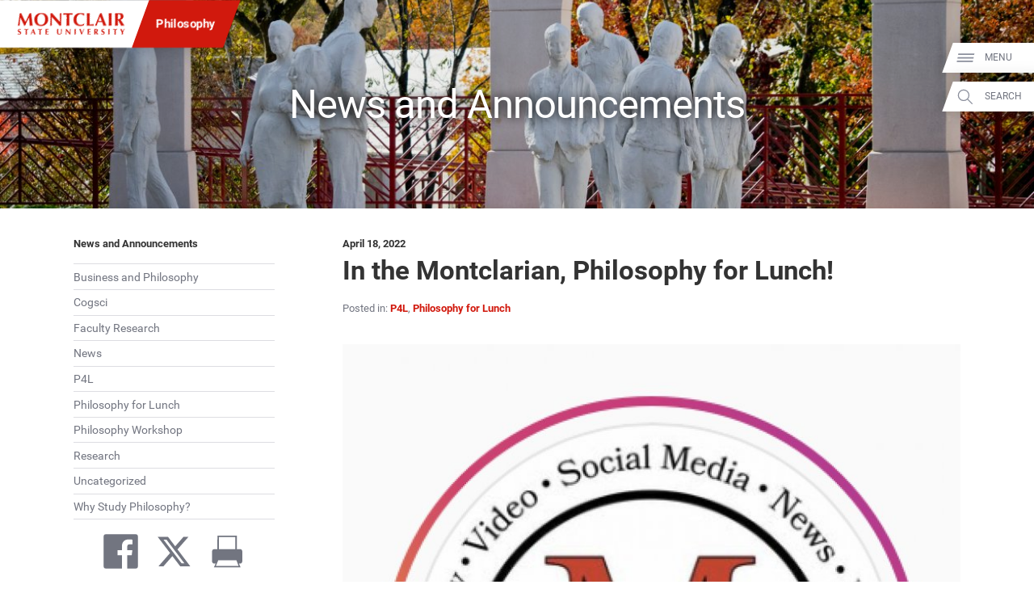

--- FILE ---
content_type: text/html; charset=UTF-8
request_url: https://www.montclair.edu/philosophy/2022/04/18/p4l-in-the-montclarian/
body_size: 27737
content:
<!DOCTYPE html>
<html lang="en-US">
	<head>
		<meta charset="UTF-8" />
		<meta name="viewport" content="width=device-width, initial-scale=1, maximum-scale=2, user-scalable=yes" />
		<meta http-equiv="X-UA-Compatible" content="IE=edge" />

		<title>In The Montclarian, Philosophy For Lunch! &#8211; Philosophy - Montclair State University</title>

		<!-- Standard Meta Description for Google Snippet -->
		<meta name="description" content="The April 17 Montclarian includes a story about Philosophy for Lunch, by Kamil Santana. Check it out here!  " />

		<!-- Sitewide JSON-LD -->
				<script type='application/ld+json'>
		{
			"@context": "http://www.schema.org",
			"@type": "EducationalOrganization",
			"name": "Montclair State University",
			"url": "https://www.montclair.edu",
			"logo": "https://www.montclair.edu/online/wp-content/themes/msu-prpl/msu-shield-only.svg",
			"image": "http://www.montclair.edu/wp-content/uploads/2018/04/121515_6918_Campus-Aerials.jpg",
			"description": "Montclair State University is a research doctoral institution ranked in the top tier of national universities. Building on a distinguished history dating back to 1908, the University today has 12 degree-granting schools and colleges that serve more than 21,000 undergraduate and graduate students with more than 300 doctoral, master&#039;s and baccalaureate programs. Situated on a beautiful, 252-acre suburban campus just 12 miles from New York City, Montclair State delivers the instructional and research resources of a large public university in a supportive, sophisticated and diverse academic environment.",
			"address": {
				"@type": "PostalAddress",
				"streetAddress": "1 Normal Ave.",
				"addressLocality": "Montclair",
				"addressRegion": "NJ",
				"postalCode": "07043",
				"addressCountry": "United States of America"
			},
			"geo": {
				"@type": "GeoCoordinates",
				"latitude": "40.8666066",
				"longitude": "-74.2002182"
			},
			"hasMap": "https://www.google.com/maps/place/Montclair+State+University/@40.8666066,-74.2002182,616m/data=!3m1!1e3!4m14!1m7!3m6!1s0x89c2fe352883ec55:0xeece028744cfc9ae!2sMontclair+State+University!8m2!3d40.8666026!4d-74.1976433!16zL20vMDFyNDdo!3m5!1s0x89c2fe352883ec55:0xeece028744cfc9ae!8m2!3d40.8666026!4d-74.1976433!16zL20vMDFyNDdo?entry=ttu&g_ep=EgoyMDI1MDIwOS4wIKXMDSoASAFQAw%3D%3D"
		}
		</script>
		
		<!-- Single page JSON-LD -->
						<script type="application/ld+json">
				{
					"@context": "http://schema.org",
					"@type": "WebPage",
					"name": "In The Montclarian, Philosophy For Lunch! – Philosophy - Montclair State University",
					"description": "The April 17 Montclarian includes a story about Philosophy for Lunch, by Kamil Santana. Check it out here!  "
				}
				</script>
				
		<!-- Robots no-index, no-follow for old news -->
		
					<!-- favicons -->
			<link rel="icon" href="https://www.montclair.edu/philosophy/wp-content/themes/msu-prpl/msu-shield-only.png" sizes="any">
			<link rel="icon" href="https://www.montclair.edu/philosophy/wp-content/themes/msu-prpl/msu-shield-only.svg" type="image/svg+xml">
			
		<!-- Twitter Card Info (uses Open Graph data) -->
		<meta name="twitter:card" content="summary_large_image" />
		<meta name="twitter:site" content="@montclairstateu" />
		<meta name="twitter:title" content="In the Montclarian, Philosophy for Lunch!" />
		<meta property="twitter:description" content="The April 17 Montclarian includes a story about Philosophy for Lunch, by Kamil Santana. Check it out here!  " />
		<meta property="twitter:image" content="https://www.montclair.edu/responsive-media/cache/philosophy/wp-content/uploads/sites/161/2022/04/Screen-Shot-2022-04-18-at-12.59.09-PM.png.5.1x.generic.jpg" />

		<!-- Open Graph Protocol metadata -->
					<meta property="og:type" content="article" />
			<meta property="og:title" content="In the Montclarian, Philosophy for Lunch!" />
			<meta property="og:description" content="The April 17 Montclarian includes a story about Philosophy for Lunch, by Kamil Santana. Check it out here!  " />
			<meta property="og:image" content="https://www.montclair.edu/responsive-media/cache/philosophy/wp-content/uploads/sites/161/2022/04/Screen-Shot-2022-04-18-at-12.59.09-PM.png.5.1x.generic.jpg" />
			<meta property="og:url" content="https://www.montclair.edu/philosophy/p4l-in-the-montclarian/" />
				
		<!-- <link rel="stylesheet" type="text/css" href="https://www.montclair.edu/philosophy/wp-content/themes/msu-prpl/style.css" /> -->
		
		<script type="text/javascript">
			window.themeRoot = "https://www.montclair.edu/philosophy/wp-content/themes/msu-prpl";
			window.childRoot = "https://www.montclair.edu/philosophy/wp-content/themes/msu-prpl";
			/* ensureCSS */
			function ensureCSS(a){var b=document.createElement("div");b.innerHTML='<a href="'+a+'">'+a+"</a>";for(var c=b.firstChild.href,d=document.getElementsByTagName("LINK"),e=0;e<d.length;e++)if(d[e].href==c)return!1;var f=document.createElement("link");return f.rel="stylesheet",f.type="text/css",f.href=c,document.head.appendChild(f),!0}

					</script>

		<meta name='robots' content='max-image-preview:large' />
	<style>img:is([sizes="auto" i], [sizes^="auto," i]) { contain-intrinsic-size: 3000px 1500px }</style>
	<link rel="alternate" type="application/rss+xml" title="Philosophy &raquo; In the Montclarian, Philosophy for Lunch! Comments Feed" href="https://www.montclair.edu/philosophy/2022/04/18/p4l-in-the-montclarian/feed/" />
<script type="text/javascript">
/* <![CDATA[ */
window._wpemojiSettings = {"baseUrl":"https:\/\/s.w.org\/images\/core\/emoji\/15.0.3\/72x72\/","ext":".png","svgUrl":"https:\/\/s.w.org\/images\/core\/emoji\/15.0.3\/svg\/","svgExt":".svg","source":{"concatemoji":"https:\/\/www.montclair.edu\/philosophy\/wp-includes\/js\/wp-emoji-release.min.js?ver=6.7.1"}};
/*! This file is auto-generated */
!function(i,n){var o,s,e;function c(e){try{var t={supportTests:e,timestamp:(new Date).valueOf()};sessionStorage.setItem(o,JSON.stringify(t))}catch(e){}}function p(e,t,n){e.clearRect(0,0,e.canvas.width,e.canvas.height),e.fillText(t,0,0);var t=new Uint32Array(e.getImageData(0,0,e.canvas.width,e.canvas.height).data),r=(e.clearRect(0,0,e.canvas.width,e.canvas.height),e.fillText(n,0,0),new Uint32Array(e.getImageData(0,0,e.canvas.width,e.canvas.height).data));return t.every(function(e,t){return e===r[t]})}function u(e,t,n){switch(t){case"flag":return n(e,"\ud83c\udff3\ufe0f\u200d\u26a7\ufe0f","\ud83c\udff3\ufe0f\u200b\u26a7\ufe0f")?!1:!n(e,"\ud83c\uddfa\ud83c\uddf3","\ud83c\uddfa\u200b\ud83c\uddf3")&&!n(e,"\ud83c\udff4\udb40\udc67\udb40\udc62\udb40\udc65\udb40\udc6e\udb40\udc67\udb40\udc7f","\ud83c\udff4\u200b\udb40\udc67\u200b\udb40\udc62\u200b\udb40\udc65\u200b\udb40\udc6e\u200b\udb40\udc67\u200b\udb40\udc7f");case"emoji":return!n(e,"\ud83d\udc26\u200d\u2b1b","\ud83d\udc26\u200b\u2b1b")}return!1}function f(e,t,n){var r="undefined"!=typeof WorkerGlobalScope&&self instanceof WorkerGlobalScope?new OffscreenCanvas(300,150):i.createElement("canvas"),a=r.getContext("2d",{willReadFrequently:!0}),o=(a.textBaseline="top",a.font="600 32px Arial",{});return e.forEach(function(e){o[e]=t(a,e,n)}),o}function t(e){var t=i.createElement("script");t.src=e,t.defer=!0,i.head.appendChild(t)}"undefined"!=typeof Promise&&(o="wpEmojiSettingsSupports",s=["flag","emoji"],n.supports={everything:!0,everythingExceptFlag:!0},e=new Promise(function(e){i.addEventListener("DOMContentLoaded",e,{once:!0})}),new Promise(function(t){var n=function(){try{var e=JSON.parse(sessionStorage.getItem(o));if("object"==typeof e&&"number"==typeof e.timestamp&&(new Date).valueOf()<e.timestamp+604800&&"object"==typeof e.supportTests)return e.supportTests}catch(e){}return null}();if(!n){if("undefined"!=typeof Worker&&"undefined"!=typeof OffscreenCanvas&&"undefined"!=typeof URL&&URL.createObjectURL&&"undefined"!=typeof Blob)try{var e="postMessage("+f.toString()+"("+[JSON.stringify(s),u.toString(),p.toString()].join(",")+"));",r=new Blob([e],{type:"text/javascript"}),a=new Worker(URL.createObjectURL(r),{name:"wpTestEmojiSupports"});return void(a.onmessage=function(e){c(n=e.data),a.terminate(),t(n)})}catch(e){}c(n=f(s,u,p))}t(n)}).then(function(e){for(var t in e)n.supports[t]=e[t],n.supports.everything=n.supports.everything&&n.supports[t],"flag"!==t&&(n.supports.everythingExceptFlag=n.supports.everythingExceptFlag&&n.supports[t]);n.supports.everythingExceptFlag=n.supports.everythingExceptFlag&&!n.supports.flag,n.DOMReady=!1,n.readyCallback=function(){n.DOMReady=!0}}).then(function(){return e}).then(function(){var e;n.supports.everything||(n.readyCallback(),(e=n.source||{}).concatemoji?t(e.concatemoji):e.wpemoji&&e.twemoji&&(t(e.twemoji),t(e.wpemoji)))}))}((window,document),window._wpemojiSettings);
/* ]]> */
</script>
<style id='wp-emoji-styles-inline-css' type='text/css'>

	img.wp-smiley, img.emoji {
		display: inline !important;
		border: none !important;
		box-shadow: none !important;
		height: 1em !important;
		width: 1em !important;
		margin: 0 0.07em !important;
		vertical-align: -0.1em !important;
		background: none !important;
		padding: 0 !important;
	}
</style>
<link rel='stylesheet' id='wp-block-library-css' href='https://www.montclair.edu/philosophy/wp-includes/css/dist/block-library/style.min.css?ver=6.7.1' type='text/css' media='all' />
<link rel='stylesheet' id='bu-navigation-block-frontend-style-css' href='https://www.montclair.edu/philosophy/wp-content/plugins/bu-navigation/src/block-frontend.css?ver=1.3.4' type='text/css' media='all' />
<style id='classic-theme-styles-inline-css' type='text/css'>
/*! This file is auto-generated */
.wp-block-button__link{color:#fff;background-color:#32373c;border-radius:9999px;box-shadow:none;text-decoration:none;padding:calc(.667em + 2px) calc(1.333em + 2px);font-size:1.125em}.wp-block-file__button{background:#32373c;color:#fff;text-decoration:none}
</style>
<style id='global-styles-inline-css' type='text/css'>
:root{--wp--preset--aspect-ratio--square: 1;--wp--preset--aspect-ratio--4-3: 4/3;--wp--preset--aspect-ratio--3-4: 3/4;--wp--preset--aspect-ratio--3-2: 3/2;--wp--preset--aspect-ratio--2-3: 2/3;--wp--preset--aspect-ratio--16-9: 16/9;--wp--preset--aspect-ratio--9-16: 9/16;--wp--preset--color--black: #000000;--wp--preset--color--cyan-bluish-gray: #abb8c3;--wp--preset--color--white: #ffffff;--wp--preset--color--pale-pink: #f78da7;--wp--preset--color--vivid-red: #cf2e2e;--wp--preset--color--luminous-vivid-orange: #ff6900;--wp--preset--color--luminous-vivid-amber: #fcb900;--wp--preset--color--light-green-cyan: #7bdcb5;--wp--preset--color--vivid-green-cyan: #00d084;--wp--preset--color--pale-cyan-blue: #8ed1fc;--wp--preset--color--vivid-cyan-blue: #0693e3;--wp--preset--color--vivid-purple: #9b51e0;--wp--preset--gradient--vivid-cyan-blue-to-vivid-purple: linear-gradient(135deg,rgba(6,147,227,1) 0%,rgb(155,81,224) 100%);--wp--preset--gradient--light-green-cyan-to-vivid-green-cyan: linear-gradient(135deg,rgb(122,220,180) 0%,rgb(0,208,130) 100%);--wp--preset--gradient--luminous-vivid-amber-to-luminous-vivid-orange: linear-gradient(135deg,rgba(252,185,0,1) 0%,rgba(255,105,0,1) 100%);--wp--preset--gradient--luminous-vivid-orange-to-vivid-red: linear-gradient(135deg,rgba(255,105,0,1) 0%,rgb(207,46,46) 100%);--wp--preset--gradient--very-light-gray-to-cyan-bluish-gray: linear-gradient(135deg,rgb(238,238,238) 0%,rgb(169,184,195) 100%);--wp--preset--gradient--cool-to-warm-spectrum: linear-gradient(135deg,rgb(74,234,220) 0%,rgb(151,120,209) 20%,rgb(207,42,186) 40%,rgb(238,44,130) 60%,rgb(251,105,98) 80%,rgb(254,248,76) 100%);--wp--preset--gradient--blush-light-purple: linear-gradient(135deg,rgb(255,206,236) 0%,rgb(152,150,240) 100%);--wp--preset--gradient--blush-bordeaux: linear-gradient(135deg,rgb(254,205,165) 0%,rgb(254,45,45) 50%,rgb(107,0,62) 100%);--wp--preset--gradient--luminous-dusk: linear-gradient(135deg,rgb(255,203,112) 0%,rgb(199,81,192) 50%,rgb(65,88,208) 100%);--wp--preset--gradient--pale-ocean: linear-gradient(135deg,rgb(255,245,203) 0%,rgb(182,227,212) 50%,rgb(51,167,181) 100%);--wp--preset--gradient--electric-grass: linear-gradient(135deg,rgb(202,248,128) 0%,rgb(113,206,126) 100%);--wp--preset--gradient--midnight: linear-gradient(135deg,rgb(2,3,129) 0%,rgb(40,116,252) 100%);--wp--preset--font-size--small: 13px;--wp--preset--font-size--medium: 20px;--wp--preset--font-size--large: 36px;--wp--preset--font-size--x-large: 42px;--wp--preset--spacing--20: 0.44rem;--wp--preset--spacing--30: 0.67rem;--wp--preset--spacing--40: 1rem;--wp--preset--spacing--50: 1.5rem;--wp--preset--spacing--60: 2.25rem;--wp--preset--spacing--70: 3.38rem;--wp--preset--spacing--80: 5.06rem;--wp--preset--shadow--natural: 6px 6px 9px rgba(0, 0, 0, 0.2);--wp--preset--shadow--deep: 12px 12px 50px rgba(0, 0, 0, 0.4);--wp--preset--shadow--sharp: 6px 6px 0px rgba(0, 0, 0, 0.2);--wp--preset--shadow--outlined: 6px 6px 0px -3px rgba(255, 255, 255, 1), 6px 6px rgba(0, 0, 0, 1);--wp--preset--shadow--crisp: 6px 6px 0px rgba(0, 0, 0, 1);}:where(.is-layout-flex){gap: 0.5em;}:where(.is-layout-grid){gap: 0.5em;}body .is-layout-flex{display: flex;}.is-layout-flex{flex-wrap: wrap;align-items: center;}.is-layout-flex > :is(*, div){margin: 0;}body .is-layout-grid{display: grid;}.is-layout-grid > :is(*, div){margin: 0;}:where(.wp-block-columns.is-layout-flex){gap: 2em;}:where(.wp-block-columns.is-layout-grid){gap: 2em;}:where(.wp-block-post-template.is-layout-flex){gap: 1.25em;}:where(.wp-block-post-template.is-layout-grid){gap: 1.25em;}.has-black-color{color: var(--wp--preset--color--black) !important;}.has-cyan-bluish-gray-color{color: var(--wp--preset--color--cyan-bluish-gray) !important;}.has-white-color{color: var(--wp--preset--color--white) !important;}.has-pale-pink-color{color: var(--wp--preset--color--pale-pink) !important;}.has-vivid-red-color{color: var(--wp--preset--color--vivid-red) !important;}.has-luminous-vivid-orange-color{color: var(--wp--preset--color--luminous-vivid-orange) !important;}.has-luminous-vivid-amber-color{color: var(--wp--preset--color--luminous-vivid-amber) !important;}.has-light-green-cyan-color{color: var(--wp--preset--color--light-green-cyan) !important;}.has-vivid-green-cyan-color{color: var(--wp--preset--color--vivid-green-cyan) !important;}.has-pale-cyan-blue-color{color: var(--wp--preset--color--pale-cyan-blue) !important;}.has-vivid-cyan-blue-color{color: var(--wp--preset--color--vivid-cyan-blue) !important;}.has-vivid-purple-color{color: var(--wp--preset--color--vivid-purple) !important;}.has-black-background-color{background-color: var(--wp--preset--color--black) !important;}.has-cyan-bluish-gray-background-color{background-color: var(--wp--preset--color--cyan-bluish-gray) !important;}.has-white-background-color{background-color: var(--wp--preset--color--white) !important;}.has-pale-pink-background-color{background-color: var(--wp--preset--color--pale-pink) !important;}.has-vivid-red-background-color{background-color: var(--wp--preset--color--vivid-red) !important;}.has-luminous-vivid-orange-background-color{background-color: var(--wp--preset--color--luminous-vivid-orange) !important;}.has-luminous-vivid-amber-background-color{background-color: var(--wp--preset--color--luminous-vivid-amber) !important;}.has-light-green-cyan-background-color{background-color: var(--wp--preset--color--light-green-cyan) !important;}.has-vivid-green-cyan-background-color{background-color: var(--wp--preset--color--vivid-green-cyan) !important;}.has-pale-cyan-blue-background-color{background-color: var(--wp--preset--color--pale-cyan-blue) !important;}.has-vivid-cyan-blue-background-color{background-color: var(--wp--preset--color--vivid-cyan-blue) !important;}.has-vivid-purple-background-color{background-color: var(--wp--preset--color--vivid-purple) !important;}.has-black-border-color{border-color: var(--wp--preset--color--black) !important;}.has-cyan-bluish-gray-border-color{border-color: var(--wp--preset--color--cyan-bluish-gray) !important;}.has-white-border-color{border-color: var(--wp--preset--color--white) !important;}.has-pale-pink-border-color{border-color: var(--wp--preset--color--pale-pink) !important;}.has-vivid-red-border-color{border-color: var(--wp--preset--color--vivid-red) !important;}.has-luminous-vivid-orange-border-color{border-color: var(--wp--preset--color--luminous-vivid-orange) !important;}.has-luminous-vivid-amber-border-color{border-color: var(--wp--preset--color--luminous-vivid-amber) !important;}.has-light-green-cyan-border-color{border-color: var(--wp--preset--color--light-green-cyan) !important;}.has-vivid-green-cyan-border-color{border-color: var(--wp--preset--color--vivid-green-cyan) !important;}.has-pale-cyan-blue-border-color{border-color: var(--wp--preset--color--pale-cyan-blue) !important;}.has-vivid-cyan-blue-border-color{border-color: var(--wp--preset--color--vivid-cyan-blue) !important;}.has-vivid-purple-border-color{border-color: var(--wp--preset--color--vivid-purple) !important;}.has-vivid-cyan-blue-to-vivid-purple-gradient-background{background: var(--wp--preset--gradient--vivid-cyan-blue-to-vivid-purple) !important;}.has-light-green-cyan-to-vivid-green-cyan-gradient-background{background: var(--wp--preset--gradient--light-green-cyan-to-vivid-green-cyan) !important;}.has-luminous-vivid-amber-to-luminous-vivid-orange-gradient-background{background: var(--wp--preset--gradient--luminous-vivid-amber-to-luminous-vivid-orange) !important;}.has-luminous-vivid-orange-to-vivid-red-gradient-background{background: var(--wp--preset--gradient--luminous-vivid-orange-to-vivid-red) !important;}.has-very-light-gray-to-cyan-bluish-gray-gradient-background{background: var(--wp--preset--gradient--very-light-gray-to-cyan-bluish-gray) !important;}.has-cool-to-warm-spectrum-gradient-background{background: var(--wp--preset--gradient--cool-to-warm-spectrum) !important;}.has-blush-light-purple-gradient-background{background: var(--wp--preset--gradient--blush-light-purple) !important;}.has-blush-bordeaux-gradient-background{background: var(--wp--preset--gradient--blush-bordeaux) !important;}.has-luminous-dusk-gradient-background{background: var(--wp--preset--gradient--luminous-dusk) !important;}.has-pale-ocean-gradient-background{background: var(--wp--preset--gradient--pale-ocean) !important;}.has-electric-grass-gradient-background{background: var(--wp--preset--gradient--electric-grass) !important;}.has-midnight-gradient-background{background: var(--wp--preset--gradient--midnight) !important;}.has-small-font-size{font-size: var(--wp--preset--font-size--small) !important;}.has-medium-font-size{font-size: var(--wp--preset--font-size--medium) !important;}.has-large-font-size{font-size: var(--wp--preset--font-size--large) !important;}.has-x-large-font-size{font-size: var(--wp--preset--font-size--x-large) !important;}
:where(.wp-block-post-template.is-layout-flex){gap: 1.25em;}:where(.wp-block-post-template.is-layout-grid){gap: 1.25em;}
:where(.wp-block-columns.is-layout-flex){gap: 2em;}:where(.wp-block-columns.is-layout-grid){gap: 2em;}
:root :where(.wp-block-pullquote){font-size: 1.5em;line-height: 1.6;}
</style>
<link rel='stylesheet' id='msu-style-css' href='https://www.montclair.edu/philosophy/wp-content/themes/msu-prpl/style.css?ver=1758311112' type='text/css' media='all' />
<link rel="https://api.w.org/" href="https://www.montclair.edu/philosophy/wp-json/" /><link rel="alternate" title="JSON" type="application/json" href="https://www.montclair.edu/philosophy/wp-json/wp/v2/posts/1897" /><meta name="generator" content="WordPress 6.7.1" />
<link rel="canonical" href="https://www.montclair.edu/philosophy/2022/04/18/p4l-in-the-montclarian/" />
<link rel='shortlink' href='https://www.montclair.edu/philosophy/?p=1897' />
<link rel="alternate" title="oEmbed (JSON)" type="application/json+oembed" href="https://www.montclair.edu/philosophy/wp-json/oembed/1.0/embed?url=https%3A%2F%2Fwww.montclair.edu%2Fphilosophy%2F2022%2F04%2F18%2Fp4l-in-the-montclarian%2F" />
<link rel="alternate" title="oEmbed (XML)" type="text/xml+oembed" href="https://www.montclair.edu/philosophy/wp-json/oembed/1.0/embed?url=https%3A%2F%2Fwww.montclair.edu%2Fphilosophy%2F2022%2F04%2F18%2Fp4l-in-the-montclarian%2F&#038;format=xml" />
<link rel="preconnect" href="https://www.googletagmanager.com" />
<script type="text/javascript">addEventListener("loadtracking", function () {(function(w,d,s,l,i){w[l]=w[l]||[];w[l].push({'gtm.start':
		new Date().getTime(),event:'gtm.js'});var f=d.getElementsByTagName(s)[0],
		j=d.createElement(s),dl=l!='dataLayer'?'&l='+l:'';j.async=true;j.src=
		'https://www.googletagmanager.com/gtm.js?id='+i+dl;f.parentNode.insertBefore(j,f);
		})(window,document,'script','dataLayer','GTM-PQ6QXHQ');});</script>
<script type="text/javascript">addEventListener("loadtracking", function () {console.log('loadtracking');});</script>
<script type="text/javascript">/*
Post-load tracking event provided by Mounmouth University - https://www.monmouth.edu
*/

const loadtracking = new Event("loadtracking");
const triggerEvents = [
	"keydown",
	"mousedown",
	"mousemove",
	"touchmove",
	"touchstart",
	"touchend",
	"wheel",
	'visibilitychange'
];

function triggerTrackingScriptLoad(){
	// Remove all event listeners after triggering the function
	triggerEvents.forEach(event => document.removeEventListener(event, triggerTrackingScriptLoad, false));

	// load any scripts
	console.debug('load');
	window.dispatchEvent(loadtracking);
}

// Parse the query string from the URL
const trackingURLParams = new URLSearchParams(window.location.search);

// Check if 'tracking=live' is in the query string (providing a manual bypass)
if ( 'live' === trackingURLParams.get('tracking')) {
	window.addEventListener("load", function(event) {
		window.dispatchEvent(loadtracking);
	});
} else {
	triggerEvents.forEach( event => document.addEventListener(event, triggerTrackingScriptLoad, {passive: true}) );	
}</script>
<script>document.documentElement.className += " js";</script>
	</head>
	<body class="post-template-default single single-post postid-1897 single-format-standard"><div style="height: 0; width: 0; position: absolute; visibility: hidden"><svg xmlns="http://www.w3.org/2000/svg" xmlns:xlink="http://www.w3.org/1999/xlink" style="display: none"><symbol id="msu-logo-2023" viewbox="0 0 225 45"><path fill="#D1190D" d="m6.17 18.01-.6 8.43c-.3-.05-.6-.08-.9-.08H2.92c-.29 0-.58.02-.88.08.8-4.31 1.52-8.6 2.14-12.87C4.8 9.3 5.38 4.98 5.91.59c.28.05.53.09.77.13a4.628 4.628 0 0 0 1.48 0c.25-.04.51-.08.79-.13.68 1.51 1.39 3.04 2.13 4.59.74 1.56 1.48 3.1 2.22 4.65.74 1.54 1.48 3.05 2.22 4.53.74 1.48 1.45 2.88 2.13 4.21 1.5-2.81 3-5.75 4.5-8.82 1.49-3.07 2.92-6.13 4.27-9.16.63.13 1.17.19 1.62.19.43 0 .95-.06 1.58-.19.25 2.16.52 4.48.81 6.96.29 2.48.57 4.91.85 7.28s.55 4.58.83 6.64c.28 2.06.53 3.71.75 4.97-.5-.05-1.01-.08-1.52-.08h-3.06c-.53 0-1.05.02-1.58.08-.13-2.58-.33-5.38-.62-8.39-.29-3.01-.58-5.99-.88-8.95h-.08c-1.43 2.96-2.83 5.87-4.21 8.73-1.38 2.86-2.75 5.73-4.1 8.62-.13-.03-.24-.04-.36-.06-.11-.01-.23-.02-.36-.02-.13 0-.24.01-.36.02-.11.01-.23.03-.36.06-1.35-2.81-2.7-5.62-4.04-8.43-1.34-2.81-2.73-5.66-4.16-8.54h-.1c-.4 2.87-.7 5.72-.9 8.53zM37.27 8.34c.69-1.63 1.66-3.06 2.92-4.29 1.25-1.23 2.77-2.19 4.55-2.9C46.52.45 48.5.1 50.68.1c2.01 0 3.88.28 5.61.83 1.73.55 3.24 1.38 4.51 2.48 1.28 1.1 2.29 2.5 3.03 4.2.74 1.69 1.11 3.67 1.11 5.93 0 1.88-.36 3.64-1.07 5.27-.71 1.63-1.71 3.05-2.97 4.27-1.27 1.22-2.78 2.16-4.53 2.84-1.76.68-3.69 1.02-5.79 1.02-1.98 0-3.84-.24-5.59-.73-1.74-.49-3.26-1.28-4.55-2.37s-2.31-2.48-3.07-4.18c-.75-1.69-1.13-3.72-1.13-6.08-.01-1.87.34-3.61 1.03-5.24zm20.9.02c-.4-1.29-.96-2.39-1.67-3.29-.71-.9-1.58-1.6-2.6-2.09-1.02-.49-2.13-.73-3.33-.73-1.28 0-2.43.31-3.44.92-1.02.61-1.88 1.45-2.58 2.5-.7 1.05-1.24 2.29-1.6 3.71-.36 1.42-.55 2.93-.55 4.53 0 2.01.21 3.7.64 5.08.43 1.38 1 2.49 1.73 3.33.73.84 1.57 1.45 2.52 1.82.95.38 1.96.56 3.01.56 1.13 0 2.21-.24 3.24-.71 1.03-.48 1.92-1.2 2.69-2.18.76-.98 1.38-2.22 1.84-3.72.46-1.51.7-3.29.7-5.34 0-1.64-.2-3.1-.6-4.39zM69.87 3.71c-.05-1.18-.09-2.22-.11-3.12.7.13 1.27.19 1.69.19.43 0 .99-.06 1.69-.19 2.73 3.04 5.44 6.02 8.11 8.95 2.67 2.93 5.41 5.92 8.22 8.95v-6.92c0-1.23-.01-2.44-.02-3.63s-.03-2.29-.04-3.29c-.01-1-.04-1.87-.08-2.6S89.25.83 89.2.58c.7.13 1.27.19 1.69.19.43 0 .99-.06 1.69-.19-.13 2.28-.23 4.35-.3 6.19-.08 1.84-.14 3.58-.19 5.21-.05 1.63-.08 3.24-.09 4.83-.01 1.59-.02 3.29-.02 5.1v4.51c-.5-.05-1.02-.08-1.54-.08-.55 0-1.04.02-1.47.08A484.837 484.837 0 0 0 72.53 8.25c-.03.73-.04 1.46-.06 2.18-.01.73-.02 1.47-.02 2.22v4.36c0 1.5.01 2.78.02 3.84.01 1.05.03 1.94.06 2.67.02.73.05 1.32.08 1.79.02.46.05.83.08 1.11-.3-.05-.6-.08-.9-.08h-.87c-.58 0-1.15.02-1.73.08.05-.2.11-.92.19-2.14.08-1.23.16-2.73.24-4.5.09-1.77.16-3.69.23-5.76.06-2.07.09-4.06.09-5.96 0-1.72-.02-3.17-.07-4.35zM103.3 4.73c-.01-.6-.04-1.04-.09-1.32-.38 0-.84.01-1.39.04-.55.03-1.14.06-1.77.09-.63.04-1.27.09-1.92.15-.65.06-1.25.13-1.81.21.05-.28.09-.55.13-.83a5.793 5.793 0 0 0 0-1.66c-.04-.28-.08-.55-.13-.83.85.03 1.62.05 2.31.08s1.39.04 2.11.06c.71.01 1.49.03 2.33.04.84.01 1.85.02 3.03.02a248.187 248.187 0 0 0 5.34-.06c.7-.01 1.39-.03 2.05-.06.66-.02 1.39-.05 2.16-.08-.05.28-.09.55-.13.83a5.793 5.793 0 0 0 0 1.66c.04.28.08.55.13.83-.5-.08-1.07-.14-1.69-.21a63.33 63.33 0 0 0-3.61-.24c-.55-.02-1.02-.04-1.39-.04-.03.13-.04.3-.06.53-.01.23-.02.49-.02.79v11.4a153.563 153.563 0 0 0 .31 10.31c-.43-.05-.89-.08-1.39-.08h-3.38c-.5 0-.97.02-1.39.08.1-1.55.18-3.14.23-4.76.05-1.62.08-3.47.08-5.55V6.72c-.03-.73-.03-1.39-.04-1.99zM139.62 23.78c-.15.54-.25 1.07-.3 1.6-2.03 1.03-4.59 1.54-7.68 1.54-2.18 0-4.13-.31-5.85-.92-1.72-.61-3.17-1.48-4.36-2.6-1.19-1.12-2.1-2.44-2.73-3.97-.63-1.53-.94-3.19-.94-4.97 0-2.61.41-4.82 1.22-6.64.81-1.82 1.91-3.3 3.27-4.44 1.37-1.14 2.95-1.98 4.76-2.5 1.81-.53 3.7-.79 5.68-.79.65 0 1.34.05 2.07.15.73.1 1.43.23 2.11.39.68.16 1.32.36 1.94.58.61.23 1.13.46 1.56.71-.25.63-.45 1.26-.58 1.9-.14.64-.23 1.29-.28 1.94h-.53c-.95-1.2-1.93-2.06-2.93-2.58-1-.51-2.18-.77-3.54-.77-1 0-2.01.23-3.03.68-1.02.45-1.94 1.14-2.77 2.07-.83.93-1.5 2.11-2.01 3.56-.51 1.44-.77 3.17-.77 5.17 0 1.93.26 3.58.79 4.95s1.21 2.48 2.05 3.35c.84.87 1.79 1.5 2.86 1.9 1.07.4 2.14.6 3.22.6.6 0 1.22-.07 1.84-.21.63-.14 1.24-.33 1.84-.56.6-.24 1.17-.53 1.71-.88s1.01-.74 1.41-1.17l.49.3c-.19.54-.37 1.07-.52 1.61zM145.57 5.46c-.05-1.62-.13-3.24-.23-4.87.43.05.89.09 1.39.13.5.04 1.07.06 1.69.06.63 0 1.19-.02 1.69-.06.5-.04.97-.08 1.39-.13-.1 1.63-.18 3.25-.23 4.87-.05 1.62-.08 3.47-.08 5.55v5.12c0 1.43.01 2.81.02 4.14.01 1.33.03 2.48.06 3.46 1.43 0 2.86-.04 4.29-.11 1.43-.08 2.87-.2 4.33-.38-.05.28-.09.53-.11.75-.03.23-.04.54-.04.94 0 .4.01.71.04.94.02.23.06.41.11.56-.68-.03-1.51-.04-2.5-.06-.99-.01-2.35-.02-4.08-.02H147.35c-.56 0-.99.01-1.28.02-.29.01-.53.03-.73.06.1-1.55.18-3.14.23-4.76.05-1.62.08-3.47.08-5.55V11c-.01-2.07-.03-3.92-.08-5.54zM186.39 26.43c-.6-.05-1.17-.08-1.71-.08h-3.2c-.54 0-1.07.02-1.6.08-.4-1.23-.82-2.48-1.24-3.76-.43-1.28-.88-2.56-1.35-3.84l-2.41-.06c-.8-.01-1.61-.02-2.41-.02-.65 0-1.3.01-1.96.02-.65.01-1.3.03-1.96.06-.5 1.28-.97 2.56-1.39 3.84a84 84 0 0 0-1.17 3.76c-.3-.05-.6-.08-.88-.08h-1.78c-.3 0-.63.02-.98.08.3-.65.7-1.55 1.2-2.71.5-1.15 1.05-2.46 1.66-3.91.6-1.45 1.25-3.02 1.94-4.68.69-1.67 1.38-3.35 2.07-5.06.69-1.71 1.37-3.39 2.03-5.04.66-1.66 1.27-3.2 1.82-4.63.25.05.49.09.71.13.23.04.46.06.71.06.25 0 .49-.02.71-.06.23-.04.46-.08.71-.13.8 2.13 1.66 4.41 2.58 6.85.92 2.43 1.84 4.82 2.77 7.17.93 2.35 1.83 4.57 2.71 6.68.89 2.1 1.69 3.88 2.42 5.33zM173.07 7.66c-.65 1.5-1.27 2.99-1.84 4.46-.58 1.47-1.14 2.97-1.69 4.5h6.89c-.55-1.53-1.1-3.03-1.64-4.5-.55-1.47-1.12-2.95-1.72-4.46zM191.09 5.46c-.05-1.62-.13-3.24-.23-4.87.43.05.89.09 1.39.13.5.04 1.07.06 1.69.06.63 0 1.19-.02 1.69-.06.5-.04.97-.08 1.39-.13-.1 1.63-.18 3.25-.23 4.87-.05 1.62-.08 3.47-.08 5.55v5.12a153.563 153.563 0 0 0 .31 10.31c-.43-.05-.89-.08-1.39-.08h-3.38c-.5 0-.97.02-1.39.08.1-1.55.17-3.14.23-4.76.05-1.62.08-3.47.08-5.55v-5.12c0-2.08-.03-3.93-.08-5.55zM209.86 14.58v1.54a153.563 153.563 0 0 0 .31 10.31c-.43-.05-.89-.08-1.39-.08h-3.38c-.5 0-.97.02-1.39.08.1-1.55.18-3.14.23-4.76.05-1.62.08-3.47.08-5.55V11c0-2.08-.03-3.93-.08-5.55-.05-1.62-.13-3.24-.23-4.87.43.05.89.09 1.39.13.5.04 1.07.06 1.69.06.68 0 1.45-.03 2.31-.09.87-.06 1.94-.09 3.22-.09.95 0 1.77.03 2.45.08.68.05 1.26.13 1.75.23s.92.23 1.28.4c.36.16.71.36 1.03.58.75.55 1.35 1.24 1.79 2.05.44.82.66 1.79.66 2.92 0 1.83-.5 3.32-1.5 4.48-1 1.15-2.45 1.97-4.33 2.45 1.2 2.13 2.5 4.26 3.88 6.38s2.76 4.22 4.14 6.3c-.58-.05-1.14-.08-1.69-.08h-3.4c-.56 0-1.14.02-1.71.08l-6.73-11.85h-.38zm5.61-9.55c-.23-.65-.57-1.15-1.03-1.49-.46-.34-1.07-.56-1.81-.66-.74-.1-1.62-.15-2.65-.15-.08 3.41-.11 6.82-.11 10.23.15.03.29.04.43.06.14.01.27.02.4.02 1.66 0 2.92-.44 3.8-1.34.88-.89 1.32-2.24 1.32-4.04-.01-1.1-.12-1.98-.35-2.63zM5.51 34.12c-.49 0-.9.15-1.21.44-.31.29-.47.63-.47 1.02 0 .4.12.72.36.98.24.25.55.48.91.69.37.2.76.4 1.18.59.42.19.81.42 1.18.69.37.27.67.61.91 1s.36.9.36 1.51c0 .54-.1 1.03-.31 1.48-.2.45-.49.83-.87 1.15-.38.32-.83.56-1.35.73-.52.17-1.11.25-1.75.25-.58 0-1.1-.06-1.56-.19-.46-.12-.8-.28-1.04-.46.11-.38.2-.72.27-1.03.08-.31.14-.65.19-1.02h.31c.04.24.12.46.24.67.12.21.27.4.45.56.18.16.4.29.66.38.26.09.55.14.87.14.65 0 1.12-.16 1.43-.48.31-.32.46-.71.46-1.16 0-.41-.12-.74-.35-1-.24-.26-.53-.49-.89-.69-.35-.2-.74-.39-1.16-.58-.42-.19-.81-.42-1.16-.69-.35-.27-.65-.6-.89-.99s-.35-.9-.35-1.51c0-.56.1-1.05.3-1.48.2-.43.46-.79.8-1.08.33-.29.72-.51 1.15-.66.44-.15.9-.23 1.38-.23.58 0 1.09.07 1.52.21.44.14.81.33 1.12.58-.1.25-.18.49-.25.72l-.27.88h-.21c-.35-.96-1-1.42-1.96-1.42zM18.32 35.11c-.01-.26-.02-.45-.04-.56-.16 0-.36.01-.6.02s-.49.02-.76.04l-.82.06c-.28.03-.54.06-.77.09.02-.12.04-.24.06-.35.02-.12.02-.24.02-.35 0-.12-.01-.24-.02-.35-.02-.12-.04-.24-.06-.35.37.01.7.02.99.03.3.01.6.02.9.02.31.01.64.01 1 .02s.79.01 1.3.01.94 0 1.3-.01c.36-.01.69-.01.99-.02.3-.01.59-.01.88-.02l.93-.03c-.02.12-.04.24-.06.35-.02.12-.02.24-.02.35 0 .12.01.24.02.35.02.12.03.24.06.35-.22-.03-.46-.06-.73-.09-.27-.03-.54-.05-.8-.06-.26-.02-.51-.03-.75-.04-.24-.01-.44-.02-.6-.02-.01.05-.02.13-.02.23-.01.1-.01.21-.01.34V40.01c0 .89.01 1.69.03 2.38.02.69.05 1.37.1 2.04-.18-.02-.38-.03-.6-.03h-1.46c-.22 0-.41.01-.6.03.04-.67.08-1.35.1-2.04.02-.69.03-1.49.03-2.38v-4.03c.01-.33.01-.62.01-.87zM38.93 44.41c-.26-.02-.5-.03-.73-.03h-1.38c-.23 0-.46.01-.69.03-.17-.53-.35-1.06-.53-1.61-.18-.55-.38-1.1-.58-1.65-.34-.01-.69-.02-1.03-.02-.34-.01-.69-.01-1.03-.01-.28 0-.56 0-.84.01-.28.01-.56.01-.84.02-.22.55-.41 1.1-.6 1.65-.18.55-.35 1.09-.5 1.61-.13-.02-.26-.03-.38-.03h-.77c-.13 0-.27.01-.42.03.13-.28.3-.67.52-1.16.22-.49.45-1.05.71-1.68.26-.62.53-1.29.83-2.01.3-.72.59-1.44.89-2.17.3-.73.59-1.45.87-2.16.28-.71.55-1.37.78-1.98.11.02.21.04.31.06.1.02.2.02.31.02.11 0 .21-.01.31-.02.1-.02.2-.03.31-.06.34.91.71 1.89 1.11 2.94.39 1.04.79 2.07 1.19 3.07.4 1.01.79 1.96 1.16 2.86.36.91.7 1.67 1.02 2.29zm-5.72-8.05c-.28.65-.54 1.28-.79 1.91-.25.63-.49 1.27-.73 1.93h2.95c-.24-.66-.47-1.3-.7-1.93-.22-.62-.47-1.26-.73-1.91zM46.94 35.11c-.01-.26-.02-.45-.04-.56-.16 0-.36.01-.6.02s-.49.02-.76.04l-.82.06c-.28.03-.54.06-.77.09.02-.12.04-.24.06-.35.02-.12.02-.24.02-.35 0-.12-.01-.24-.02-.35-.02-.12-.04-.24-.06-.35.37.01.7.02.99.03.3.01.6.02.9.02.31.01.64.01 1 .02s.79.01 1.3.01.94 0 1.3-.01c.36-.01.69-.01.99-.02.3-.01.59-.01.88-.02l.93-.03c-.02.12-.04.24-.06.35-.02.12-.02.24-.02.35 0 .12.01.24.02.35.02.12.03.24.06.35-.22-.03-.46-.06-.73-.09-.27-.03-.54-.05-.8-.06-.26-.02-.51-.03-.75-.04-.24-.01-.44-.02-.6-.02-.01.05-.02.13-.02.23-.01.1-.01.21-.01.34V40.01c0 .89.01 1.69.03 2.38.02.69.05 1.37.1 2.04-.18-.02-.38-.03-.6-.03H47.4c-.22 0-.41.01-.6.03.04-.67.08-1.35.1-2.04.02-.69.03-1.49.03-2.38v-4.03c.01-.33.01-.62.01-.87zM59.45 35.42c-.02-.69-.05-1.39-.08-2.09.48.01.96.03 1.44.05.47.02.95.03 1.44.03.8 0 1.5-.01 2.12-.02.62-.02 1.03-.03 1.25-.06-.04.17-.06.4-.06.68 0 .17.01.31.02.4.01.1.03.2.05.32-.31-.02-.65-.04-1.02-.06l-1.08-.06c-.35-.02-.66-.04-.94-.05-.28-.01-.48-.02-.6-.02-.04.59-.07 1.18-.07 1.76-.01.58-.01 1.17-.01 1.76.7-.01 1.33-.03 1.9-.05.56-.02 1.15-.05 1.77-.08-.03.18-.05.32-.06.42-.01.1-.02.2-.02.31 0 .09.01.17.02.27.02.09.03.22.06.4-1.23-.1-2.45-.14-3.66-.14 0 .34 0 .69-.01 1.03-.01.34-.01.69-.01 1.03 0 .7.02 1.37.05 2.02.61 0 1.23-.02 1.84-.05.61-.03 1.23-.09 1.86-.16-.02.12-.04.23-.05.32a3.901 3.901 0 0 0 0 .8c.01.1.03.18.05.24-.29-.01-.65-.02-1.07-.02-.42-.01-1.01-.01-1.75-.01h-2.56c-.24 0-.42 0-.55.01-.12.01-.23.01-.31.02.04-.67.07-1.35.08-2.04.02-.69.03-1.49.03-2.38v-2.2c-.04-.89-.05-1.69-.07-2.38zM86.44 44.41c-.6-.15-1.12-.39-1.56-.73-.44-.34-.79-.77-1.04-1.31-.25-.53-.38-1.18-.38-1.94 0-.43 0-.81.01-1.15.01-.34.01-.65.01-.94 0-.29 0-.57.01-.84s.01-.55.01-.84c0-.87-.01-1.58-.02-2.11-.01-.54-.03-.94-.05-1.21l.66.06c.23.02.45.02.66.02.22 0 .44-.01.66-.02.23-.02.45-.03.66-.06-.11 1.04-.17 2.01-.19 2.91-.02.9-.03 1.81-.03 2.73 0 .98.07 1.77.21 2.37.14.6.35 1.07.62 1.4.27.33.61.55 1.01.65.4.11.86.16 1.39.16.65 0 1.15-.16 1.52-.48.37-.32.64-.75.83-1.29.19-.54.3-1.15.35-1.85.04-.69.06-1.42.06-2.17 0-.74-.01-1.48-.03-2.22-.02-.74-.05-1.48-.1-2.22l.44.06c.14.02.27.02.39.02.14 0 .27-.01.4-.02.13-.02.26-.03.4-.06-.02.24-.04.55-.06.95-.02.4-.04.86-.06 1.38-.02.52-.04 1.1-.06 1.73-.02.63-.02 1.29-.02 1.99 0 1.87-.4 3.21-1.21 4.03-.81.81-1.99 1.22-3.55 1.22-.7-.01-1.34-.08-1.94-.22zM101.76 34.67c-.02-.51-.04-.95-.05-1.34.3.05.54.08.73.08.18 0 .42-.03.73-.08a920.221 920.221 0 0 0 7 7.68v-2.96c0-.53 0-1.05-.01-1.56s-.01-.98-.02-1.41c-.01-.43-.02-.8-.03-1.11-.02-.31-.04-.52-.06-.63.3.05.54.08.73.08.18 0 .42-.03.73-.08-.05.98-.1 1.86-.13 2.65-.03.79-.06 1.54-.08 2.23-.02.7-.04 1.39-.04 2.07-.01.68-.01 1.41-.01 2.19v1.94c-.22-.02-.44-.03-.66-.03-.24 0-.45.01-.63.03-2.22-2.58-4.57-5.18-7.05-7.79-.01.31-.02.62-.02.94-.01.31-.01.63-.01.95v1.87c0 .65 0 1.19.01 1.65.01.45.01.83.02 1.15.01.31.02.57.03.77.01.2.02.36.03.48-.13-.02-.26-.03-.39-.03h-.37c-.25 0-.49.01-.74.03.02-.09.05-.39.08-.92s.07-1.17.1-1.93c.04-.76.07-1.58.1-2.47.03-.89.04-1.74.04-2.56 0-.76-.01-1.38-.03-1.89zM119.86 35.42c-.02-.69-.05-1.39-.1-2.09.18.02.38.04.6.06.22.02.46.02.73.02.27 0 .51-.01.73-.02.22-.02.41-.03.6-.06-.04.7-.08 1.4-.1 2.09s-.03 1.49-.03 2.38v2.19c0 .89.01 1.69.03 2.38.02.69.05 1.37.1 2.04-.18-.02-.38-.03-.6-.03h-1.46c-.22 0-.41.01-.6.03.04-.67.08-1.35.1-2.04.02-.69.03-1.49.03-2.38V37.8c.01-.89 0-1.69-.03-2.38zM137.11 37.31c.53-1.38 1-2.71 1.42-3.98.27.05.51.08.71.08.2 0 .44-.03.71-.08-.27.63-.59 1.4-.97 2.29-.38.89-.77 1.84-1.18 2.84-.41 1-.81 2.02-1.21 3.05-.4 1.03-.75 2-1.06 2.9-.22-.02-.45-.03-.71-.03-.26 0-.49.01-.71.03-.16-.43-.36-.95-.59-1.57-.23-.61-.48-1.26-.74-1.95s-.54-1.39-.83-2.11l-.84-2.09c-.27-.67-.52-1.3-.76-1.88-.24-.58-.44-1.08-.61-1.48l.73.06c.24.02.48.02.72.02s.47-.01.71-.02c.24-.02.47-.03.71-.06.18.6.39 1.24.62 1.9.23.67.47 1.35.72 2.04s.5 1.39.77 2.09c.26.7.52 1.39.77 2.06.55-1.36 1.09-2.73 1.62-4.11zM147.05 35.42c-.02-.69-.05-1.39-.08-2.09.48.01.96.03 1.44.05.47.02.95.03 1.44.03.8 0 1.5-.01 2.12-.02.62-.02 1.03-.03 1.25-.06-.04.17-.06.4-.06.68 0 .17.01.31.02.4.01.1.03.2.05.32-.31-.02-.65-.04-1.02-.06l-1.08-.06c-.35-.02-.66-.04-.94-.05-.28-.01-.48-.02-.6-.02-.04.59-.07 1.18-.07 1.76-.01.58-.01 1.17-.01 1.76.7-.01 1.33-.03 1.9-.05.56-.02 1.15-.05 1.77-.08-.03.18-.05.32-.06.42-.01.1-.02.2-.02.31 0 .09.01.17.02.27.02.09.03.22.06.4-1.23-.1-2.45-.14-3.66-.14 0 .34 0 .69-.01 1.03-.01.34-.01.69-.01 1.03 0 .7.02 1.37.05 2.02.61 0 1.23-.02 1.84-.05.61-.03 1.23-.09 1.86-.16-.02.12-.04.23-.05.32a3.901 3.901 0 0 0 0 .8c.01.1.03.18.05.24-.29-.01-.65-.02-1.07-.02-.42-.01-1.01-.01-1.75-.01h-2.56c-.24 0-.43 0-.55.01-.12.01-.23.01-.31.02.04-.67.07-1.35.08-2.04.02-.69.03-1.49.03-2.38v-2.2c-.04-.89-.05-1.69-.07-2.38zM163.34 39.33v.66c0 .89.01 1.69.03 2.38.02.69.05 1.37.1 2.04-.18-.02-.38-.03-.6-.03h-1.46c-.22 0-.41.01-.6.03.04-.67.08-1.35.1-2.04.02-.69.03-1.49.03-2.38V37.8c0-.89-.01-1.69-.03-2.38-.02-.69-.05-1.39-.1-2.09.18.02.38.04.6.06.22.02.46.02.73.02.29 0 .62-.01.99-.04s.83-.04 1.38-.04c.41 0 .76.01 1.05.03.29.02.54.05.75.1a2.545 2.545 0 0 1 .99.42c.32.24.58.53.77.88.19.35.28.77.28 1.25 0 .79-.22 1.43-.65 1.92-.43.49-1.05.84-1.86 1.05.52.91 1.07 1.83 1.66 2.73.59.91 1.18 1.81 1.77 2.7-.25-.02-.49-.03-.73-.03h-1.46c-.24 0-.49.01-.73.03l-2.89-5.08h-.12zm2.4-4.1c-.1-.28-.24-.49-.44-.64-.2-.15-.46-.24-.77-.28-.32-.04-.7-.06-1.14-.06-.03 1.46-.05 2.93-.05 4.39.06.01.13.02.19.02.06.01.12.01.17.01.71 0 1.25-.19 1.63-.57.38-.38.56-.96.56-1.73 0-.48-.05-.86-.15-1.14zM179.25 34.12c-.49 0-.9.15-1.21.44-.31.29-.47.63-.47 1.02 0 .4.12.72.36.98.24.25.55.48.91.69.37.2.76.4 1.18.59.42.19.81.42 1.18.69.37.27.67.61.91 1s.36.9.36 1.51c0 .54-.1 1.03-.31 1.48-.2.45-.49.83-.87 1.15-.38.32-.83.56-1.35.73-.52.17-1.11.25-1.75.25-.58 0-1.1-.06-1.56-.19-.46-.12-.8-.28-1.04-.46.11-.38.2-.72.27-1.03.08-.31.14-.65.19-1.02h.31c.04.24.12.46.24.67.12.21.27.4.45.56.18.16.4.29.66.38.26.09.55.14.87.14.65 0 1.12-.16 1.43-.48.31-.32.46-.71.46-1.16 0-.41-.12-.74-.35-1-.24-.26-.53-.49-.89-.69-.35-.2-.74-.39-1.16-.58-.42-.19-.81-.42-1.16-.69-.35-.27-.65-.6-.89-.99s-.35-.9-.35-1.51c0-.56.1-1.05.3-1.48.2-.43.46-.79.8-1.08.33-.29.72-.51 1.15-.66.44-.15.9-.23 1.38-.23.58 0 1.09.07 1.52.21.44.14.81.33 1.12.58-.1.25-.18.49-.25.72l-.27.88h-.24c-.32-.96-.98-1.42-1.93-1.42zM190.19 35.42c-.02-.69-.05-1.39-.1-2.09.18.02.38.04.6.06.22.02.46.02.73.02.27 0 .51-.01.73-.02.22-.02.41-.03.6-.06-.04.7-.08 1.4-.1 2.09-.02.69-.03 1.49-.03 2.38v2.19c0 .89.01 1.69.03 2.38.02.69.05 1.37.1 2.04-.18-.02-.38-.03-.6-.03h-1.46c-.22 0-.41.01-.6.03.04-.67.08-1.35.1-2.04.02-.69.03-1.49.03-2.38V37.8c0-.89-.01-1.69-.03-2.38zM203.07 35.11c-.01-.26-.02-.45-.04-.56-.16 0-.36.01-.6.02s-.49.02-.76.04l-.82.06c-.28.03-.54.06-.77.09.02-.12.04-.24.06-.35.02-.12.02-.24.02-.35 0-.12-.01-.24-.02-.35-.02-.12-.03-.24-.06-.35.37.01.7.02.99.03.3.01.6.02.9.02.31.01.64.01 1 .02s.79.01 1.3.01.94 0 1.3-.01c.36-.01.69-.01.99-.02.3-.01.59-.01.88-.02l.93-.03c-.02.12-.04.24-.06.35-.02.12-.02.24-.02.35 0 .12.01.24.02.35.02.12.03.24.06.35-.22-.03-.46-.06-.73-.09-.27-.03-.54-.05-.8-.06-.26-.02-.51-.03-.75-.04-.24-.01-.44-.02-.6-.02-.01.05-.02.13-.02.23-.01.1-.01.21-.01.34V40.01c0 .89.01 1.69.03 2.38.02.69.05 1.37.1 2.04-.18-.02-.38-.03-.6-.03h-1.46c-.22 0-.41.01-.6.03.04-.67.08-1.35.1-2.04.02-.69.03-1.49.03-2.38v-4.03c.02-.33.01-.62.01-.87zM220.69 37.11c.22-.39.42-.8.63-1.23.2-.43.4-.86.6-1.3.19-.44.38-.85.56-1.25l.36.06c.12.02.25.02.38.02s.26-.01.38-.02c.12-.02.26-.03.4-.06-.18.3-.41.7-.69 1.19-.27.49-.57 1.02-.88 1.59-.31.57-.63 1.15-.94 1.75-.32.6-.61 1.15-.86 1.65 0 .26-.01.52-.02.78s-.02.53-.02.8c0 .55.01 1.09.02 1.63.02.54.06 1.1.14 1.69-.23-.02-.45-.03-.69-.03h-1.38c-.24 0-.46.01-.69.03.02-.49.06-1 .11-1.52s.08-1.03.08-1.55c0-.25 0-.5-.01-.75s-.01-.5-.02-.75c-.27-.54-.58-1.14-.93-1.8-.35-.66-.69-1.3-1.02-1.93-.33-.62-.63-1.19-.9-1.69-.27-.51-.48-.87-.6-1.1l.73.06c.24.02.48.02.73.02s.49-.01.72-.02c.23-.02.47-.03.72-.06.18.4.39.84.62 1.32.23.48.46.96.69 1.42l.63 1.26c.19.38.35.66.47.84h.03c.22-.3.44-.65.65-1.05z"/></symbol><symbol id="header-menu" viewBox="0 0 30 30"><g fill="#8B8F9C"><path d="M25.83 21.25H2.87l.39-2h22.96M26.802 16.25H3.842l.39-2H27.19M27.78 11.208H4.824l.39-2H28.17"/></g></symbol><symbol id="header-search" viewBox="0 0 30 30"><circle fill="none" stroke="#8B8F9C" stroke-width="1.5" stroke-miterlimit="10" cx="12.75" cy="13.313" r="7.563"/><path fill="none" stroke="#8B8F9C" stroke-width="1.5" stroke-miterlimit="10" d="M25.253 25.75l-7.407-7.408"/></symbol><symbol id="header-apply" viewBox="0 0 30 30"><path fill="none" stroke="#FFF" stroke-miterlimit="10" d="M21.64 4.077l4.595 4.596L11.14 23.767 6.546 19.17z" stroke-width=".99999"/><path fill="none" stroke="#FFF" stroke-miterlimit="10" d="M18.92 6.796l4.598 4.596"/><path fill="#FFF" d="M5.86 19.172l-1.016 6.61 6.298-1.282v-1.422l-.65.65-4.883 1.256.828-5.218.796-.594"/><path fill="#FFF" d="M5.313 25.313l1.5-.438-1.188-1.166"/></symbol><symbol id="header-get-info" vewBox="0 0 30 30"><g style="fill:none;stroke:#FFF;stroke-width:2;stroke-linecap:round;stroke-linejoin:round" stroke="none"><path style="color:#FFF;fill:#FFF;stroke:none;stroke-width:2.40636;stroke-linecap:butt;stroke-linejoin:miter;-inkscape-stroke:none" d="M11.831-2.487c-7.305 0-13.253 5.931-13.253 13.217 0 7.285 5.948 13.217 13.253 13.217s13.253-5.932 13.253-13.217c0-7.286-5.948-13.217-13.253-13.217zm0 2.403c6.003 0 10.843 4.827 10.843 10.814 0 5.986-4.84 10.814-10.843 10.814S.988 16.716.988 10.73C.988 4.743 5.828-.084 11.83-.084z" transform="translate(3.584 4.162)"/><path style="color:#FFF;fill:#FFF;stroke:none;stroke-width:2.40636;stroke-linecap:butt;stroke-linejoin:miter;-inkscape-stroke:none" d="M12.549 3.584c-2.08-.356-4.5.7-5.36 3.142a1.205 1.202 0 0 0 .736 1.532 1.205 1.202 0 0 0 1.537-.734c.489-1.387 1.585-1.76 2.68-1.572 1.095.187 2.004.902 2.002 2.372a1.205 1.202 0 0 0 0 .002c0 .601-.521 1.206-1.27 1.704-.75.498-1.52.76-1.52.76a1.205 1.202 0 0 0-.763 1.521 1.205 1.202 0 0 0 1.525.76s1.036-.338 2.094-1.041c1.058-.703 2.343-1.9 2.344-3.701v-.003c.003-2.586-1.925-4.387-4.005-4.742Zm-.718 11.952a1.205 1.202 0 0 0-1.205 1.201 1.205 1.202 0 0 0 1.205 1.202h.012a1.205 1.202 0 0 0 1.205-1.202 1.205 1.202 0 0 0-1.205-1.201z" transform="translate(3.584 4.162)"/></g></symbol><symbol id="close-x" viewBox="0 0 30 30"><path fill="none" stroke="#333" stroke-miterlimit="10" d="M5.986 23.97l18.01-18.01m.01 18L5.995 5.95"/></symbol><symbol id="campus-map" viewBox="0 0 30 30"><path d="M21.142.687h-3.048L9.88 3.424 1.67.687H.528v26.11l7.864 2.62h2.978l8.222-2.738 8.676 2.736H29.4V3.293L21.143.687zm-13.03 25l-4.604-1.534V4.938L8.11 6.47v19.216zm9.727-2.063l-6.19 2.062V6.472l6.19-2.062v19.214zm8.58 1.59l-5.13-1.62V4.354l5.13 1.62v19.24z"/></symbol><symbol id="smartphone" viewBox="0 0 30 30"><path d="M21.214 1.834H8.786C7.523 1.834 6.5 2.856 6.5 4.12v21.76c0 1.264 1.023 2.287 2.286 2.287h12.428c1.263 0 2.286-1.023 2.286-2.286V4.12c0-1.264-1.023-2.286-2.286-2.286M15 26.146c-.786 0-1.423-.637-1.423-1.423S14.214 23.3 15 23.3s1.423.637 1.423 1.423-.637 1.423-1.423 1.423m6.22-4.23H8.78V4.23h12.44v17.687z"/></symbol><symbol id="map-pin" viewBox="0 0 30 30"><g><path d="M15 1.3C8.41 1.3 3.625 6.082 3.625 12.673c0 6.527 9.43 14.434 10.504 15.314l.87.713.87-.712c1.075-.88 10.504-8.787 10.504-15.314C26.374 6.084 21.59 1.3 15 1.3zm0 23.817c-3.028-2.67-8.625-8.43-8.625-12.443 0-4.998 3.627-8.625 8.625-8.625s8.625 3.625 8.625 8.623c0 4.006-5.598 9.772-8.625 12.443z"/><path d="M15 7.585c-2.554 0-4.63 2.077-4.63 4.63s2.077 4.632 4.63 4.632 4.63-2.077 4.63-4.63S17.554 7.584 15 7.584zm0 6.512c-1.038 0-1.88-.844-1.88-1.88s.843-1.882 1.88-1.882 1.88.844 1.88 1.88-.843 1.882-1.88 1.882z"/></g></symbol><symbol id="facebook" viewbox="0 0 30 30"><path d="M26.532 2.037H3.468c-.79 0-1.43.64-1.43 1.432v23.06c0 .79.64 1.43 1.43 1.43h12.417V17.92h-3.38v-3.91h3.38v-2.885c0-3.35 2.045-5.172 5.032-5.172 1.43 0 2.66.105 3.02.154v3.498l-2.07.002c-1.626 0-1.94.77-1.94 1.904v2.5H23.8l-.504 3.914h-3.37v10.04h6.606c.79 0 1.43-.64 1.43-1.43V3.468c0-.792-.64-1.433-1.43-1.433"/></symbol><symbol id="twitter" viewbox="0 0 30 30"><path d="M29.577 5.99c-1.07.476-2.222.797-3.43.94 1.233-.74 2.18-1.91 2.626-3.304-1.154.685-2.432 1.182-3.792 1.448-1.09-1.16-2.64-1.886-4.356-1.886-3.298 0-5.972 2.675-5.972 5.972 0 .47.054.925.156 1.362-4.965-.25-9.365-2.626-12.31-6.238-.515.88-.808 1.906-.808 3 0 2.073 1.054 3.902 2.656 4.972-.98-.03-1.9-.3-2.705-.746v.073c0 2.896 2.058 5.31 4.79 5.857-.5.136-1.03.208-1.573.208-.384 0-.758-.036-1.123-.105.76 2.372 2.966 4.1 5.58 4.146-2.045 1.6-4.62 2.554-7.418 2.554-.48 0-.957-.028-1.424-.083 2.644 1.694 5.78 2.684 9.155 2.684 10.985 0 16.99-9.1 16.99-16.992 0-.258-.004-.515-.016-.77 1.166-.845 2.177-1.896 2.98-3.093"/></symbol><symbol id="x-twitter" viewbox="0 0 30 30"><path d="M22.084 4.022h3.792l-8.284 9.468 9.746 12.885h-7.631L13.73 18.56l-6.84 7.815H3.097l8.862-10.128-9.35-12.225h7.825l5.403 7.142zm-1.33 20.083h2.1L9.291 6.172H7.036Z"/></symbol><symbol id="instagram" viewbox="0 0 30 30"><path d="M25.47 1H4.948C2.768 1 1 2.768 1 4.946V25.47c0 2.18 1.767 3.947 3.947 3.947H25.47c2.18 0 3.948-1.768 3.948-3.946V4.95C29.418 2.768 27.65 1 25.47 1M15.21 9.684c3.05 0 5.524 2.474 5.524 5.525s-2.474 5.52-5.524 5.52-5.53-2.473-5.53-5.524 2.473-5.526 5.525-5.526m11.05 15.79c0 .436-.354.788-.79.788H4.947c-.435 0-.79-.353-.79-.788V12.84h2.697c-.213.752-.328 1.546-.328 2.367 0 4.794 3.888 8.683 8.684 8.683 4.794 0 8.683-3.89 8.683-8.684 0-.822-.114-1.616-.328-2.37h2.695v12.632zm0-16.58c0 .438-.354.79-.79.79H21.52c-.435 0-.79-.352-.79-.79V4.948c0-.436.355-.788.79-.788h3.948c.436 0 .79.352.79.787v3.948z"/></symbol><symbol id="instagram-new" viewBox="0 0 30 30"><g><path d="M21.53 29.03H8.97a7.76 7.76 0 0 1-7.75-7.75V8.72A7.76 7.76 0 0 1 8.97.97h12.56a7.76 7.76 0 0 1 7.75 7.75v12.56a7.76 7.76 0 0 1-7.75 7.75zM8.97 2.47a6.26 6.26 0 0 0-6.25 6.25v12.56c0 3.45 2.8 6.25 6.25 6.25h12.56c3.44 0 6.25-2.8 6.25-6.25V8.72c0-3.45-2.8-6.25-6.25-6.25H8.97z"/><path d="M15.25 21.94a6.95 6.95 0 1 1 .01-13.9 6.95 6.95 0 0 1-.01 13.9zm0-12.38a5.45 5.45 0 1 0 .01 10.9 5.45 5.45 0 0 0-.01-10.9z"/></g><circle cx="23.06" cy="7.19" r="1.71"/></symbol><symbol id="youtube" viewbox="0 0 30 30"><path d="M29.25 8.962s-.284-2.003-1.156-2.886C26.99 4.918 25.75 4.91 25.18 4.844c-4.068-.294-10.17-.294-10.17-.294h-.014s-6.103 0-10.172.294c-.567.067-1.806.074-2.912 1.232C1.04 6.96.756 8.962.756 8.962s-.29 2.353-.29 4.706v2.205c0 2.352.29 4.707.29 4.707s.283 2.003 1.156 2.884c1.105 1.16 2.56 1.122 3.206 1.244 2.325.223 9.885.292 9.885.292s6.11-.01 10.178-.304c.57-.068 1.81-.073 2.915-1.232.873-.88 1.156-2.884 1.156-2.884s.29-2.355.29-4.707v-2.205c0-2.354-.29-4.706-.29-4.706M12 18.546v-8.17l7.856 4.1L12 18.546z"/></symbol><symbol id="calendar" viewbox="0 0 30 30"><path fill="#727580" d="M22.08 7.226h-1.178l-1.854-1.854c-.473-.473-1.295-.473-1.768 0l-1.854 1.854H14.9l-1.853-1.854c-.473-.473-1.295-.473-1.768 0L9.426 7.226h-.833c-1.378 0-2.5 1.122-2.5 2.5V23.11c0 1.378 1.122 2.5 2.5 2.5H22.08c1.38 0 2.5-1.122 2.5-2.5V9.725c0-1.38-1.12-2.5-2.5-2.5zM17.988 6.08c.063-.065.138-.074.177-.074s.113.01.177.073l1.146 1.145h-2.646l1.146-1.146zm-.144 7.013v5.075H12.97v-5.075h4.874zM11.988 6.08c.064-.064.138-.074.177-.074s.113.01.177.073l1.146 1.145H10.84L11.99 6.08zm-.02 18.528H8.595c-.827 0-1.5-.673-1.5-1.5v-3.94h4.875v5.44zm0-6.44H7.095v-5.075h4.875v5.075zm1 1h4.876v5.44H12.97v-5.44zm10.612 3.94c0 .827-.673 1.5-1.5 1.5h-3.236v-5.44h4.736v3.94zm0-4.94h-4.736v-5.075H23.58v5.075z"/></symbol><symbol id="print" viewbox="0 0 100 100"><path d="M24.818 10.056l-.225 34.416h-8.876c-2.575 0-4.666 3.554-4.666 5.785V74.884c0 2.228 2.092 5.7 4.667 5.7h4.75l-4.652 9.69h67.46l-4.07-9.69h4.165c2.582 0 4.28-3.473 4.28-5.7V50.255c0-2.23-1.716-5.785-4.288-5.785H73.73l.224-34.415M20.902 86.752l5.915-14.11h46.077l5.312 14.11H20.902zm7.76-73.107h41.405v30.827H28.663V13.645z"/></symbol><symbol id="header-link" viewbox="0 0 30 30"><path fill="#8B8F9C" d="M26.048 13.717l-5.133 5.13c-2.834 2.837-7.43 2.837-10.263 0-.447-.444-.796-.944-1.103-1.462L11.933 15c.113-.115.253-.18.387-.257.166.563.454 1.097.897 1.54 1.414 1.415 3.718 1.413 5.13 0l5.133-5.13c1.416-1.417 1.416-3.72 0-5.134-1.414-1.416-3.716-1.416-5.132 0l-1.825 1.826c-1.48-.576-3.076-.73-4.63-.504l3.89-3.89c2.835-2.833 7.43-2.833 10.265 0 2.834 2.835 2.834 7.43 0 10.265zm-13.57 8.437l-1.826 1.828c-1.415 1.412-3.718 1.412-5.133 0-1.416-1.416-1.416-3.72 0-5.135l5.132-5.13c1.416-1.417 3.716-1.417 5.13 0 .442.44.73.974.897 1.537.134-.078.27-.142.386-.255l2.385-2.385c-.304-.52-.654-1.02-1.102-1.464-2.833-2.833-7.43-2.833-10.264 0l-5.132 5.133c-2.834 2.834-2.834 7.43 0 10.264 2.834 2.834 7.43 2.834 10.265 0l3.89-3.89c-1.554.23-3.15.073-4.63-.503z"/></symbol><symbol id="header-toolbox" viewbox="0 0 1000 1000"><svg xmlns="http://www.w3.org/2000/svg" width="1000" height="1000" viewBox="0 0 1000 1000"><path fill="#727580" d="M405 310v-27c0-8.284 6.716-15 15-15h160c8.284 0 15 6.716 15 15v27h26v-39c0-16.016-12.983-29-29-29H408c-16.016 0-29 12.984-29 29v39h26z"/><g fill="#727580"><path d="M569 462.98v38.543c0 7.602-6.716 13.765-15 13.765H446c-8.284 0-15-6.163-15-13.765V462.98H109v218.407c0 14.7 12.984 26.613 29 26.613h724c16.017 0 29-11.914 29-26.612V462.98H569zM431 440.957v-38.542c0-7.602 6.716-13.765 15-13.765h108c8.284 0 15 6.163 15 13.765v38.542h322v-85.344C891 340.915 878.017 329 862 329H138c-16.016 0-29 11.915-29 26.613v85.344h322z"/><path d="M465 406.085c-8.284 0-15 6.163-15 13.765v64.237c0 7.602 6.716 13.765 15 13.765h70c8.284 0 15-6.163 15-13.765V419.85c0-7.603-6.716-13.765-15-13.765h-70z"/></g></svg></symbol><symbol id="gift-icon" viewbox="0 0 100 100"><g fill="#FFFFFF"><path d="M78 91.5H22c-7.444 0-13.5-6.056-13.5-13.5V48.25c0-7.444 6.056-13.5 13.5-13.5h56c7.444 0 13.5 6.056 13.5 13.5V78c0 7.444-6.056 13.5-13.5 13.5zM22 37.75c-5.79 0-10.5 4.71-10.5 10.5V78c0 5.79 4.71 10.5 10.5 10.5h56c5.79 0 10.5-4.71 10.5-10.5V48.25c0-5.79-4.71-10.5-10.5-10.5H22z"/><path d="M10 59.75h80v6.75H10z"/><path d="M46.5 36.25h7V90h-7z"/><path d="M48.26 38.052l.156-1.922c.062-.775 1.62-19.058 9.908-25.56 1.126-.883 2.38-1.332 3.726-1.332 4.008 0 7.366 3.913 9.012 6.245 2.296 3.256 4.365 7.898 3.476 10.395-2.838 7.973-22.18 11.477-24.376 11.85l-1.9.324zm13.79-25.814c-.668 0-1.28.227-1.874.692-5.8 4.55-7.922 16.687-8.547 21.467 6.407-1.323 18.37-4.714 20.082-9.525.27-.757-.56-4.055-3.102-7.66-2.198-3.114-4.65-4.974-6.56-4.974z"/><path d="M51.27 37.75h-1.36c-1.75 0-17.17-.207-19.7-7.376-.723-2.05-.082-4.716 1.758-7.316 2.028-2.867 5.67-5.76 9.23-5.76 1.078 0 2.07.265 2.946.79 8.47 5.054 7.313 17.77 7.26 18.31l-.134 1.352zM41.2 20.298c-2.09 0-4.94 1.89-6.783 4.493-1.233 1.743-1.76 3.5-1.377 4.586 1.27 3.6 9.603 5.124 15.435 5.346.03-3.152-.478-10.842-5.87-14.06-.41-.245-.87-.364-1.406-.364z"/></g></symbol><symbol id="college-hall-footer" viewbox="0 0 256 256"><path fill="#F7F8FC" d="M128.247 181.685c-4.594 0-8.73-2.425-10.591-6.117h-4.697l-1.416-1.259v-4.18c-4.15-1.656-6.875-5.335-6.875-9.423 0-4.087 2.725-7.769 6.875-9.423v-4.179l1.416-1.261h4.697c1.861-3.693 5.999-6.115 10.591-6.115 4.594 0 8.731 2.422 10.592 6.115h4.697l1.415 1.261v4.179c4.152 1.654 6.878 5.336 6.878 9.423 0 4.088-2.726 7.767-6.878 9.423v4.18l-1.415 1.259h-4.697c-1.861 3.692-5.998 6.117-10.592 6.117m-13.874-8.635h4.242l1.336.847c1.23 3.152 4.563 5.271 8.295 5.271 3.734 0 7.068-2.118 8.296-5.271l1.337-.847h4.242v-3.773l.951-1.189c3.544-1.095 5.924-4.06 5.924-7.381s-2.38-6.286-5.924-7.38l-.951-1.189v-3.774h-4.242l-1.337-.846c-1.229-3.153-4.563-5.271-8.296-5.271-3.732 0-7.064 2.118-8.295 5.271l-1.336.846h-4.242v3.774l-.95 1.189c-3.544 1.092-5.926 4.059-5.926 7.38s2.382 6.286 5.926 7.381l.95 1.189v3.773z"/><path fill="#F7F8FC" d="M251.138 130.907l-.187-.089a1.482 1.482 0 01-.515-.141l-5.426-2.72-15.705-7.869a1.468 1.468 0 01-.725-1.803v-15.567l.219-.771 2.306-3.75h-6.588l-1.473-1.475V92.11c0-10.087-6.505-10.506-7.292-10.52-.789.014-7.29.435-7.29 10.52v4.613l-1.476 1.475H200.4l2.308 3.75.22.771v16.393h-50.484a1.47 1.47 0 01-.926-.328c-.598-.48-.673-1.371-.266-2.021l.378-.6 1.85-2.948h-6.77l-1.474-1.475V84.613l.218-.773 3.337-5.419h-9.158l-1.473-1.474v-21.23c0-13.545-9.27-13.852-9.732-13.858-.471.006-9.729.321-9.729 13.858v21.23l-1.475 1.474h-9.155l3.333 5.419.22.773v27.128l-1.475 1.475h-6.769l1.851 2.948.434.69a1.474 1.474 0 01-1.247 2.258H54.521v-16.393l.219-.771 2.308-3.75h-6.589l-1.473-1.475V92.11c0-10.088-6.505-10.506-7.292-10.52-.787.014-7.291.434-7.291 10.52v4.613l-1.473 1.475h-6.59l2.309 3.75.218.771v15.337c.028.043.058.082.082.129a1.475 1.475 0 01-.657 1.979l-15.558 7.795-5.572 2.794a1.484 1.484 0 01-.655.155H0v175.497h256V130.907h-4.862zm-106.187 39.222v4.18l-1.415 1.259h-4.697c-1.861 3.692-5.998 6.117-10.592 6.117s-8.73-2.425-10.591-6.117h-4.697l-1.416-1.259v-4.18c-4.15-1.656-6.875-5.335-6.875-9.423 0-4.087 2.725-7.769 6.875-9.423v-4.179l1.416-1.261h4.697c1.861-3.693 5.999-6.115 10.591-6.115 4.594 0 8.731 2.422 10.592 6.115h4.697l1.415 1.261v4.179c4.152 1.654 6.878 5.336 6.878 9.423 0 4.088-2.725 7.767-6.878 9.423z"/><path fill="#F7F8FC" d="M114.373 173.05h4.242l1.336.847c1.23 3.152 4.563 5.271 8.295 5.271 3.734 0 7.068-2.118 8.296-5.271l1.337-.847h4.242v-3.773l.951-1.189c3.544-1.095 5.924-4.06 5.924-7.381s-2.38-6.286-5.924-7.38l-.951-1.189v-3.774h-4.242l-1.337-.846c-1.229-3.153-4.563-5.271-8.296-5.271-3.732 0-7.064 2.118-8.295 5.271l-1.336.846h-4.242v3.774l-.95 1.189c-3.544 1.092-5.926 4.059-5.926 7.38s2.382 6.286 5.926 7.381l.95 1.189v3.773z"/><path fill="#F7F8FC" d="M251.592 127.958l-20.063-10.053V103.137l3.045-4.945c.688.202 1.447.222 2.412-.607.54-.463.942-1.102.974-1.812a2.653 2.653 0 00-2.65-2.772 2.645 2.645 0 00-2.612 2.248h-6.703V92.11c0-7.766-3.445-11.051-6.34-12.443.389-.345.599-.885.454-1.471-.166-.665-.81-1.102-1.494-1.102h-1.386V71.41c0-.681-.435-1.322-1.096-1.486a1.478 1.478 0 00-1.854 1.427v5.743h-1.711c-.739 0-1.425.511-1.538 1.242-.09.594.174 1.129.609 1.438-2.846 1.449-6.125 4.762-6.125 12.337v3.139h-7.104a2.647 2.647 0 00-3.027-2.217c-1.092.165-2.003 1.046-2.196 2.133a2.654 2.654 0 002.61 3.143c.381 0 .742-.084 1.069-.228l3.111 5.057v13.027H155.11l2.284-3.64-1.248-2.258h-7.962V85.031l3.87-6.287c.7.19 1.466.209 2.482-.754.507-.479.867-1.115.863-1.811a2.654 2.654 0 00-2.654-2.639 2.65 2.65 0 00-2.543 1.933h-9.095V55.717c0-12.454-7.047-15.677-10.631-16.512h.989c.68 0 1.32-.435 1.485-1.095a1.477 1.477 0 00-1.428-1.853h-1.621v-7.019c0-.681-.436-1.322-1.095-1.485a1.476 1.476 0 00-1.854 1.426v7.078h-1.563c-.681 0-1.321.434-1.485 1.094a1.477 1.477 0 001.426 1.854h1.048c-3.585.835-10.63 4.059-10.63 16.512v19.755h-10a2.645 2.645 0 00-3.023-1.891 2.665 2.665 0 00-2.128 2.121 2.657 2.657 0 002.609 3.144c.518 0 .998-.154 1.406-.411l4.058 6.595v25.236h-7.961l-1.249 2.258 2.284 3.64H57.47v-13.027l2.989-4.857c.097.01.191.028.29.028a2.656 2.656 0 002.61-3.143 2.671 2.671 0 00-2.196-2.133 2.645 2.645 0 00-3.026 2.217h-6.203V92.11c0-7.716-3.402-11.009-6.283-12.416.389-.326.613-.838.507-1.407-.132-.709-.799-1.194-1.519-1.194h-1.47V71.41c0-.681-.434-1.322-1.094-1.486a1.477 1.477 0 00-1.854 1.427v5.743h-1.622c-.735 0-1.417.501-1.537 1.227a1.468 1.468 0 00.572 1.423c-2.858 1.436-6.179 4.742-6.179 12.367v3.139H23.85a2.646 2.646 0 00-3.026-2.217 2.669 2.669 0 00-2.196 2.133 2.655 2.655 0 002.609 3.143c.534 0 1.028-.161 1.444-.431l3.238 5.26v14.917l-19.767 9.904H0v2.949H6.507c.22-.001.444-.05.655-.155l5.572-2.794 15.558-7.795a1.474 1.474 0 00.657-1.979c-.024-.047-.054-.086-.082-.129v-15.337l-.218-.771-2.309-3.75h6.59l1.473-1.475V92.11c0-10.086 6.503-10.506 7.291-10.52.786.014 7.292.432 7.292 10.52v4.613l1.473 1.475h6.589l-2.308 3.75-.219.771v16.393h49.894a1.474 1.474 0 001.247-2.258l-.434-.69-1.851-2.948h6.769l1.475-1.475V84.613l-.22-.773-3.333-5.419h9.155l1.475-1.474v-21.23c0-13.537 9.258-13.852 9.729-13.858.463.006 9.732.313 9.732 13.858v21.23l1.473 1.474h9.158l-3.337 5.419-.218.773v27.128l1.474 1.475h6.77l-1.85 2.948-.378.6c-.407.649-.332 1.54.266 2.021.278.224.604.328.926.328h50.484V102.72l-.22-.771-2.308-3.75h6.587l1.476-1.475V92.11c0-10.085 6.501-10.506 7.29-10.52.787.014 7.292.433 7.292 10.52v4.613l1.473 1.475h6.588l-2.306 3.75-.219.771v15.567c-.242.69.053 1.467.725 1.803l15.705 7.869 5.426 2.72c.165.082.339.123.515.141l.187.089H256v-2.957l-4.408.007z"/></symbol><symbol id="tik-tok" viewbox="0 0 30 30"><path fill-rule="evenodd" clip-rule="evenodd" d="M20.335 1.465v.023c.001.426.127 6.572 6.576 6.955 0 5.718.003 0 .003 4.75-.484.029-4.246-.243-6.586-2.331l-.008 9.246c.058 4.187-2.272 8.291-6.635 9.119-1.224.232-2.324.258-4.171-.146-10.644-3.185-7.107-18.971 3.579-17.282 0 5.096.004-.001.004 5.096-4.415-.649-5.892 3.024-4.719 5.654 1.068 2.394 5.464 2.912 6.997-.465.174-.661.261-1.415.261-2.261V1.465h4.699z"/></symbol><symbol id="return-to-top-arrow" viewbox="0 0 490 490"><path d="M0 332.668 245.004 82.631 490 332.668l-76.493 74.701-168.503-171.967L76.493 407.369z"/></symbol></svg></div><nav aria-label="Accessibility Navigation"><!-- Google Tag Manager (noscript) --><noscript><iframe src="https://www.googletagmanager.com/ns.html?id=GTM-PQ6QXHQ" height="0" width="0" style="display:none;visibility:hidden"></iframe></noscript><!-- End Google Tag Manager (noscript) --><a href="#content-start" class="a11y-link" id="SkipToContent">Skip to Content</a></nav>
		<header class="page-header">
			<span class="site-identification">
			<span class="msu-logo"><div><a href="/" name="Montclair State University" aria-label="Montclair State University"><span class="a11y-label">Montclair State University</span>
				<svg viewbox="0 0 225 45"><use xlink:href="#msu-logo-2023" /></svg>
			</a></div></span><span class="subsite"><a href="https://www.montclair.edu/philosophy/">Philosophy</a></span></span>
		</header>
		<nav class="header-navigation subsite" aria-label="Site Navigation">			<div class="side-tags">
				<span class="nav-tab menu"><div class="icon"><svg viewBox="0 0 30 30"><use xlink:href="#header-menu" /></svg></div><a href="javascript: ;">Menu</a></span>
				<span class="nav-tab search"><div class="icon"><svg viewBox="0 0 30 30"><use xlink:href="#header-search" /></svg></div><a href="javascript: ;">Search</a></span>
															</div><div class="mobile-tags">
				<span class="nav-tab search"><div class="icon"><svg viewBox="0 0 30 30"><use xlink:href="#header-search" /></svg></div><a href="javascript: ;">Search</a></span>
				<span class="nav-tab menu"><div class="icon"><svg viewBox="0 0 30 30"><use xlink:href="#header-menu" /></svg></div><a href="javascript: ;">Menu</a></span>
			</div><div class="sidebar-wrapper">
				<div class="close-button"><a href="javascript: ;" aria-label="Close Menu"><svg viewBox="0 0 30 30"><use xlink:href="#close-x" /></svg></a></div>
				<div class="sidebar-content">
					<div class="sidebar-menu" style="display: block;">
												<p class="subsite-sidebar-header"><a href="https://www.montclair.edu/philosophy/">Philosophy</a></p>						<div class="foldable-menu"><ul id="menu-header-menu" class="menu"><li id="menu-item-466" class="menu-item menu-item-type-post_type menu-item-object-page menu-item-466"><a href="https://www.montclair.edu/philosophy/faculty-and-staff/">Faculty and Staff</a></li>
<li id="menu-item-471" class="menu-item menu-item-type-post_type menu-item-object-page menu-item-471"><a href="https://www.montclair.edu/philosophy/careers/">Careers for Philosophy Graduates</a></li>
<li id="menu-item-467" class="menu-item menu-item-type-custom menu-item-object-custom menu-item-467"><a href="https://www.montclair.edu/academics/programs/ba-philosophy/">Philosophy Major</a></li>
<li id="menu-item-468" class="menu-item menu-item-type-custom menu-item-object-custom menu-item-468"><a href="https://www.montclair.edu/academics/programs/ba-philosophy/">Philosophy Minor</a></li>
<li id="menu-item-2441" class="menu-item menu-item-type-post_type menu-item-object-page menu-item-2441"><a href="https://www.montclair.edu/philosophy/courses/">Spring 2026 Courses</a></li>
<li id="menu-item-898" class="menu-item menu-item-type-post_type menu-item-object-page menu-item-898"><a href="https://www.montclair.edu/philosophy/cognitive-science-minor/">Cognitive Science Minor</a></li>
<li id="menu-item-478" class="menu-item menu-item-type-post_type menu-item-object-page menu-item-478"><a href="https://www.montclair.edu/philosophy/philosophy-for-lunch/">Philosophy for Lunch</a></li>
<li id="menu-item-731" class="menu-item menu-item-type-post_type menu-item-object-page menu-item-731"><a href="https://www.montclair.edu/philosophy/philosophy-ba-mba/">Philosophy BA/MBA</a></li>
<li id="menu-item-477" class="menu-item menu-item-type-post_type menu-item-object-page menu-item-477"><a href="https://www.montclair.edu/philosophy/philosophy-workshop/">Philosophy Workshop</a></li>
<li id="menu-item-472" class="menu-item menu-item-type-post_type menu-item-object-page menu-item-472"><a href="https://www.montclair.edu/philosophy/awards-and-scholarships/">Awards and Scholarships</a></li>
<li id="menu-item-474" class="menu-item menu-item-type-post_type menu-item-object-page menu-item-has-children menu-item-474"><a href="https://www.montclair.edu/philosophy/about-us/">About Us</a>
<ul class="sub-menu">
	<li id="menu-item-476" class="menu-item menu-item-type-post_type menu-item-object-page menu-item-476"><a href="https://www.montclair.edu/philosophy/about-us/diversity-in-philosophy/">Inclusivity in Philosophy</a></li>
</ul>
</li>
<li id="menu-item-479" class="menu-item menu-item-type-post_type menu-item-object-page current_page_parent menu-item-479"><a href="https://www.montclair.edu/philosophy/news-and-announcements/">News and Announcements</a></li>
<li id="menu-item-473" class="menu-item menu-item-type-post_type menu-item-object-page menu-item-473"><a href="https://www.montclair.edu/philosophy/make-a-gift/">Giving to Philosophy</a></li>
</ul></div>											</div>
					<div class="sidebar-search" style="display: block;" tabindex="-1" role="region" aria-label="Sidebar Search Form">
						<div class="search-form">
							<form action="/search.php" method="get">
								<label for="SidebarSearchInput">What can we help you find?</label>
								<span class="input-wrapper"><input type="search" name="q" id="SidebarSearchInput" placeholder="search" aria-controls="SidebarSearchOutputCount"/></span>
								<div id="SidebarSearchOutputCount" class="results" aria-live="polite" aria-relevant="all" role="region" aria-label="Result Count"></div>
								<div id="SidebarSearchOutput" class="results" aria-live="off"></div>
								<span class="button-wrapper"><input type="submit" name="sa" value="View All Results" /></span>
							</form>
						</div>
					</div>
								</div>
				<div class="sidebar-social">
					<ul>
						<li><a href="https://twitter.com/montclairstateu" class="twitter" target="_blank"><svg viewbox="0 0 30 30"><use xlink:href="#x-twitter" /></svg>University Twitter</a></li>
						<li><a href="https://www.facebook.com/MontclairStateUniversity" class="facebook" target="_blank"><svg viewbox="0 0 30 30"><use xlink:href="#facebook" /></svg>University Facebook</a></li>
						<li><a href="https://www.instagram.com/montclairstateu/" class="instagram" target="_blank"><svg viewbox="0 0 30 30"><use xlink:href="#instagram-new" /></svg>University Instagram</a></li>
						<li><a href="https://www.youtube.com/@montclairstateu" class="youtube" target="_blank"><svg viewbox="0 0 30 30"><use xlink:href="#youtube" /></svg>University YouTube</a></li>
						<li><a href="https://www.tiktok.com/@montclairstateu" class="tik-tok" target="_blank"><svg viewbox="0 0 30 30"><use xlink:href="#tik-tok" /></svg>University Tik-Tok</a></li>
					</ul>
				</div>
			</div>
		</nav>
		

	
		<main><div class="page-middle short-hero">
			<div class="prpl-menu-column">
				<nav class="prpl-left-menu" aria-label="Category Menu">
											<p><a href="https://www.montclair.edu/philosophy/news-and-announcements/">News and Announcements</a></p>
						<ul>	<li class="cat-item cat-item-8"><a href="https://www.montclair.edu/philosophy/category/business-and-philosophy/">Business and Philosophy</a>
</li>
	<li class="cat-item cat-item-11"><a href="https://www.montclair.edu/philosophy/category/cogsci/">Cogsci</a>
</li>
	<li class="cat-item cat-item-13"><a href="https://www.montclair.edu/philosophy/category/faculty-research/">Faculty Research</a>
</li>
	<li class="cat-item cat-item-6"><a href="https://www.montclair.edu/philosophy/category/news/">News</a>
</li>
	<li class="cat-item cat-item-2"><a href="https://www.montclair.edu/philosophy/category/p4l/">P4L</a>
</li>
	<li class="cat-item cat-item-5"><a href="https://www.montclair.edu/philosophy/category/philosophy-for-lunch/">Philosophy for Lunch</a>
</li>
	<li class="cat-item cat-item-7"><a href="https://www.montclair.edu/philosophy/category/philosophy-workshop/">Philosophy Workshop</a>
</li>
	<li class="cat-item cat-item-3"><a href="https://www.montclair.edu/philosophy/category/research/">Research</a>
</li>
	<li class="cat-item cat-item-1"><a href="https://www.montclair.edu/philosophy/category/uncategorized/">Uncategorized</a>
</li>
	<li class="cat-item cat-item-10"><a href="https://www.montclair.edu/philosophy/category/why-study-philosophy/">Why Study Philosophy?</a>
</li>
</ul></li>										<div class="news-sharing-icons">
						<a target="_blank" href="https://www.facebook.com/sharer.php?u=https%3A%2F%2Fwww.montclair.edu%2Fphilosophy%2F2022%2F04%2F18%2Fp4l-in-the-montclarian%2F&t=In%20the%20Montclarian%2C%20Philosophy%20for%20Lunch%21" class="facebook" aria-label="Share on Facebook"><svg viewbox="0 0 30 30"><use xlink:href="#facebook" /></svg></svg></a><!-- facebook -->
						<a target="_blank" href="https://twitter.com/intent/tweet?text=In%20the%20Montclarian%2C%20Philosophy%20for%20Lunch%21&url=https%3A%2F%2Fwww.montclair.edu%2Fphilosophy%2F2022%2F04%2F18%2Fp4l-in-the-montclarian%2F" class="twitter" aria-label="Share on Twitter"><svg viewbox="0 0 30 30"><use xlink:href="#x-twitter" /></svg></svg></a><!-- twitter -->
						<a href="javascript: window.print();" class="print" aria-label="Print"><svg viewbox="0 0 100 100"><use xlink:href="#print" /></svg></a><!-- print -->
					</div>
				</nav>
			</div>
			<div class="prpl-hero short" style="background-image: url(/responsive-media/cache/philosophy/wp-content/uploads/sites/161/2017/11/110411_6717_College-Avenue-Promenade1.jpg.0.1x.generic.jpg)">
						<img 
					class="mlt-responsive-background"
					src="/responsive-media/cache/philosophy/wp-content/uploads/sites/161/2017/11/110411_6717_College-Avenue-Promenade1.jpg.0.1x.generic.jpg" 
					data-original-image="https://www.montclair.edu/philosophy/wp-content/uploads/sites/161/2017/11/110411_6717_College-Avenue-Promenade1.jpg" 
					alt="Photos of white statues that look like people milling around on the Montclair State campus."/>
							<div class="header-scrim"><div class="decorative-heading">News and Announcements</div></div>			</div>
			<div class="prpl-content-column">

				<div class="prpl-band"><div class="prpl-band-content">
					<article class="news-article">
					<header><div class="article-date">April 18, 2022</div>
					<h1 class="news-headline" id="content-start">In the Montclarian, Philosophy for Lunch!</h1>
										<p class="posted-in">Posted in: <a href="https://www.montclair.edu/philosophy/category/p4l/" rel="category tag">P4L</a>, <a href="https://www.montclair.edu/philosophy/category/philosophy-for-lunch/" rel="category tag">Philosophy for Lunch</a></p>
					</header>

											<figure class="responsive-image-holder">
							<img class="mlt-responsive-image" data-original-image="/philosophy/wp-content/uploads/sites/161/2022/04/Screen-Shot-2022-04-18-at-12.59.09-PM.png" src="/responsive-media/cache/philosophy/wp-content/uploads/sites/161/2022/04/Screen-Shot-2022-04-18-at-12.59.09-PM.png.0.1x.generic.jpg"/>							<figcaption></figcaption>
						</figure>
						
					<p>The April 17 <em>Montclarian</em> includes a story about Philosophy for Lunch, by Kamil Santana. Check it out <a href="https://themontclarion.org/feature/hungry-montclair-state-try-philosophy-for-lunch/">here</a>!</p>
<p>&nbsp;</p>

					
					</article>
				</div></div>
			</div>
		</div></main>
		
		<footer class="page-footer" aria-label="Page Footer">
			<div class="college-hall-holder"><svg viewbox="0 0 256 256" alt=""><use xlink:href="#college-hall-footer" /></svg></div>
			<div class="site-identification">
				<div class="logo-holder">
					<div class="msu-logo"><div><a href="/" aria-label="Montclair State University"><span class="a11y-label">Montclair State University</span><svg viewbox="0 0 225 45"><use xlink:href="#msu-logo-2023" /></svg></a></div></div>
				</div>
				<ul class="address-links">
					<li><a href="https://www.montclair.edu/about-montclair/directions/" class="address"><span class="a11y-label">Address: 1 Normal Avenue, Montclair, New Jersey 0 7 0 4 3</span><span aria-hidden="true"><svg viewbox="0 0 30 30"><use xlink:href="#map-pin" /></svg> 1 Normal Ave.<br />Montclair, NJ 07043</span></a></li>
					<li><a href="tel:9736554000" class="phone a11y-phone-number initialized"><svg viewbox="0 0 30 30"><use xlink:href="#smartphone" /></svg><span class="a11y-label">Phone Number:</span><span>973-655-4000</span></a></li>
					<li><a href="https://www.montclair.edu/campus-map/" class="map"><svg viewbox="0 0 30 30"><use xlink:href="#campus-map" /></svg>Campus Map</a></li>
				</ul>
				<ul class="social-links">
					<li><a href="https://twitter.com/montclairstateu" class="twitter" target="_blank"><svg viewbox="0 0 30 30"><use xlink:href="#x-twitter" /></svg>University Twitter</a></li>
					<li><a href="https://www.facebook.com/MontclairStateUniversity" class="facebook" target="_blank"><svg viewbox="0 0 30 30"><use xlink:href="#facebook" /></svg>University Facebook</a></li>
					<li><a href="https://www.instagram.com/montclairstateu/" class="instagram" target="_blank"><svg viewbox="0 0 30 30"><use xlink:href="#instagram-new" /></svg>University Instagram</a></li>
					<li><a href="https://www.youtube.com/@montclairstateu" class="youtube" target="_blank"><svg viewbox="0 0 30 30"><use xlink:href="#youtube" /></svg>University YouTube</a></li>
					<li><a href="https://www.tiktok.com/@montclairstateu" class="tik-tok" target="_blank"><svg viewbox="0 0 30 30"><use xlink:href="#tik-tok" /></svg>University TikTok</a></li>
				</ul>
			</div>
			<div class="footer-menu">
										<div class="column">
							<p><a href="https://www.montclair.edu/philosophy/">Philosophy</a></p>
							<div class="menu-header-menu-container"><ul id="menu-header-menu-1" class="menu"><li class="menu-item menu-item-type-post_type menu-item-object-page menu-item-466"><a href="https://www.montclair.edu/philosophy/faculty-and-staff/">Faculty and Staff</a></li>
<li class="menu-item menu-item-type-post_type menu-item-object-page menu-item-471"><a href="https://www.montclair.edu/philosophy/careers/">Careers for Philosophy Graduates</a></li>
<li class="menu-item menu-item-type-custom menu-item-object-custom menu-item-467"><a href="https://www.montclair.edu/academics/programs/ba-philosophy/">Philosophy Major</a></li>
<li class="menu-item menu-item-type-custom menu-item-object-custom menu-item-468"><a href="https://www.montclair.edu/academics/programs/ba-philosophy/">Philosophy Minor</a></li>
<li class="menu-item menu-item-type-post_type menu-item-object-page menu-item-2441"><a href="https://www.montclair.edu/philosophy/courses/">Spring 2026 Courses</a></li>
<li class="menu-item menu-item-type-post_type menu-item-object-page menu-item-898"><a href="https://www.montclair.edu/philosophy/cognitive-science-minor/">Cognitive Science Minor</a></li>
<li class="menu-item menu-item-type-post_type menu-item-object-page menu-item-478"><a href="https://www.montclair.edu/philosophy/philosophy-for-lunch/">Philosophy for Lunch</a></li>
<li class="menu-item menu-item-type-post_type menu-item-object-page menu-item-731"><a href="https://www.montclair.edu/philosophy/philosophy-ba-mba/">Philosophy BA/MBA</a></li>
<li class="menu-item menu-item-type-post_type menu-item-object-page menu-item-477"><a href="https://www.montclair.edu/philosophy/philosophy-workshop/">Philosophy Workshop</a></li>
<li class="menu-item menu-item-type-post_type menu-item-object-page menu-item-472"><a href="https://www.montclair.edu/philosophy/awards-and-scholarships/">Awards and Scholarships</a></li>
<li class="menu-item menu-item-type-post_type menu-item-object-page menu-item-474"><a href="https://www.montclair.edu/philosophy/about-us/">About Us</a></li>
<li class="menu-item menu-item-type-post_type menu-item-object-page current_page_parent menu-item-479"><a href="https://www.montclair.edu/philosophy/news-and-announcements/">News and Announcements</a></li>
<li class="menu-item menu-item-type-post_type menu-item-object-page menu-item-473"><a href="https://www.montclair.edu/philosophy/make-a-gift/">Giving to Philosophy</a></li>
</ul></div>						</div>
										<div class="column">
					<p><a href="https://www.montclair.edu/">Montclair State<span class="a11y-label"> University</span></a></p>
					<div class="menu-header-menu-container"><ul id="menu-header-menu-2" class="menu"><li id="menu-item-3978" class="menu-item menu-item-type-post_type menu-item-object-page menu-item-3978"><a href="https://www.montclair.edu/about-montclair/">About Montclair</a></li>
<li id="menu-item-250" class="menu-item menu-item-type-custom menu-item-object-custom menu-item-250"><a href="https://www.montclair.edu/academics/">Academics</a></li>
<li id="menu-item-3528" class="menu-item menu-item-type-post_type menu-item-object-page menu-item-3528"><a href="https://www.montclair.edu/university-admissions/">Admissions</a></li>
<li id="menu-item-353" class="menu-item menu-item-type-custom menu-item-object-custom menu-item-353"><a href="https://www.montclair.edu/alumni/">Alumni</a></li>
<li id="menu-item-252" class="menu-item menu-item-type-custom menu-item-object-custom menu-item-252"><a href="/red-hawk-life/arts-and-culture/">Arts and Culture</a></li>
<li id="menu-item-253" class="menu-item menu-item-type-custom menu-item-object-custom menu-item-253"><a href="https://www.montclairathletics.com/">Athletics</a></li>
<li id="menu-item-6812" class="menu-item menu-item-type-custom menu-item-object-custom menu-item-6812"><a href="https://www.montclair.edu/red-hawk-life/">Red Hawk Life</a></li>
<li id="menu-item-265" class="menu-item menu-item-type-custom menu-item-object-custom menu-item-265"><a href="/giving/">Giving</a></li>
<li id="menu-item-5121" class="menu-item menu-item-type-custom menu-item-object-custom menu-item-5121"><a href="/research/">Research</a></li>
</ul></div>				</div>
				<div class="column">
										<p><a href="https://www.montclair.edu/policies/">Policies</a></p>
					<ul>
						<li><a href="https://www.montclair.edu/about-montclair/copyright-and-disclaimer/">Copyright and Disclaimer</a></li>
						<li><a href="https://www.montclair.edu/sexual-harassment/">Title IX Information</a></li>
						<li><a href="https://www.montclair.edu/emergency/">Emergency/Plans</a></li>
						<li><a href="https://www.montclair.edu/about-montclair/notice-of-non-discrimination/">Notice of Non-Discrimination</a></li>
						<li><a href="https://www.montclair.edu/university-police/annual-security-report/">Annual Security Report</a></li>
						<li><a href="https://www.montclair.edu/middle-states/">Middle States Accreditation</a></li>
						<li><a href="https://www.montclair.edu/privacy-notice/">Website Privacy Notice</a></li>
						<li><a href="https://www.montclair.edu/land-acknowledgement-statement/">Land Acknowledgement Statement</a></li>
						<li><a href="https://www.montclair.edu/red-hawk-central/financial-aid/cost-of-attendance/">Cost of Attendance</a></li>
						<li><a href="https://www.montclair.edu/human-resources/current-employees/employee-code-of-ethics/">Report Ethics Concerns</a></li>
					</ul>
				</div>
			</div>
			<p class="return-to-top"><a href="#content-start"><svg viewBox="0 0 30 30" alt="Return to top"><use xlink:href="#return-to-top-arrow" /></svg></a><span class="label">Return to Top</span></p>
		</footer>
		
		<script type="text/javascript">
			// ensureCSS("main.css");
		</script>
		<script type="text/javascript" src="https://www.montclair.edu/philosophy/wp-includes/js/jquery/jquery.min.js?ver=3.7.1" id="jquery-core-js"></script>
<script type="text/javascript" src="https://www.montclair.edu/philosophy/wp-content/themes/msu-prpl/main.js?ver=1761053112" id="prpl-main-js"></script>
<script type="text/javascript" src="https://www.montclair.edu/gdpr-script/gdpr-module.js?ver=1.1" id="gdpr-detect-js"></script>
	</body>
</html>